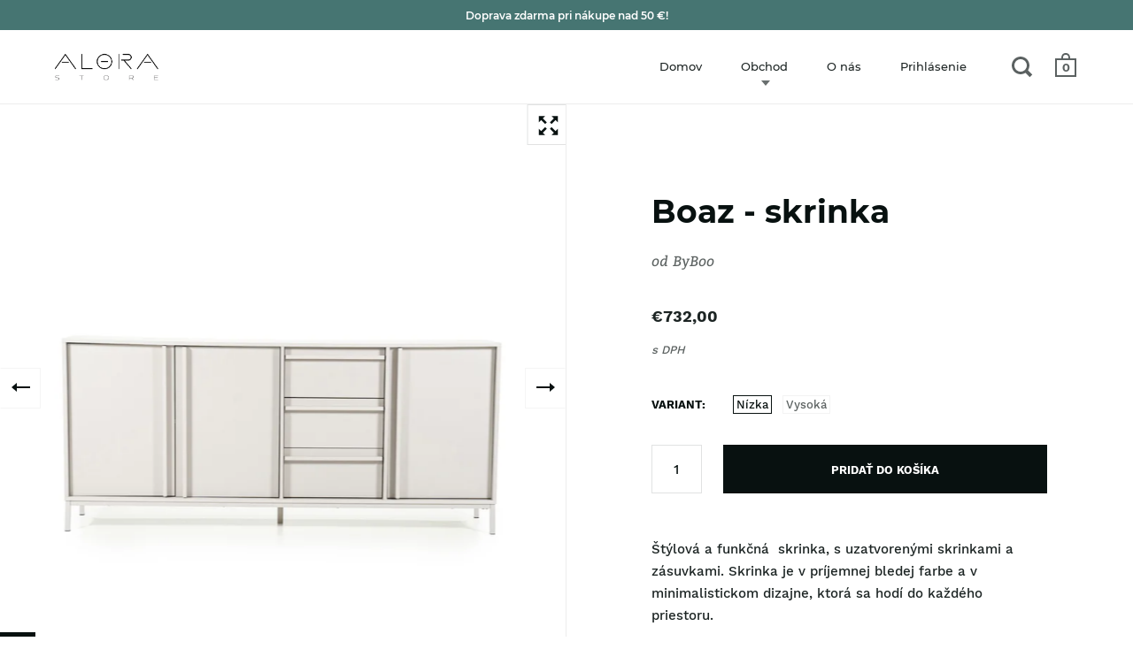

--- FILE ---
content_type: text/html; charset=utf-8
request_url: https://alorastore.sk/products/kopie-boaz-tv-skrinka
body_size: 28399
content:
<!doctype html>
<html class="no-js">
<head>
  
  <!-- Google Tag Manager -->
<script>(function(w,d,s,l,i){w[l]=w[l]||[];w[l].push({'gtm.start':
new Date().getTime(),event:'gtm.js'});var f=d.getElementsByTagName(s)[0],
j=d.createElement(s),dl=l!='dataLayer'?'&l='+l:'';j.async=true;j.src=
'https://www.googletagmanager.com/gtm.js?id='+i+dl;f.parentNode.insertBefore(j,f);
})(window,document,'script','dataLayer','GTM-MSW6B8J');</script>
<!-- End Google Tag Manager -->
  
<script id="TOS_SCRIPT_ID" href="//alorastore.sk/cdn/shop/t/2/assets/ae86e313c2486ba6f40081d3cce8908d848fa7cb6c2cfce1b94e1cd617a968a5.json?v=151963015314734523401606898817"></script>

  <meta charset="utf-8">
  <meta name="viewport" content="width=device-width,initial-scale=1,maximum-scale=1,user-scalable=no">
  <meta http-equiv="X-UA-Compatible" content="IE=edge"> 

  
    <link rel="shortcut icon" href="//alorastore.sk/cdn/shop/files/Alora-Store-FAV-icon_32x32.jpg?v=1614331988" type="image/png" />
  
 
  

  <title>
    
      Boaz - skrinka &ndash; Alora Store
    
  </title>

  
    <meta name="description" content="Štýlová a funkčná  skrinka, s uzatvorenými skrinkami a zásuvkami. Skrinka je v príjemnej bledej farbe a v minimalistickom dizajne, ktorá sa hodí do každého priestoru. Technické parametre: Kovový rámMDF farbené DOSTUPNOSŤ 2 - 4 TÝŽDNE OD DECEMBER 2023 Rozmery nízka (ŠxHxV) 180 x 40 x 80 cm Rozmery vysoká (ŠxHxV) 60 x 40">
  

  



  <meta property="og:type" content="product">
  <meta property="og:title" content="Boaz - skrinka">

  
    <meta property="og:image" content="http://alorastore.sk/cdn/shop/files/230308_1024x.jpg?v=1697969918">
    <meta property="og:image:secure_url" content="https://alorastore.sk/cdn/shop/files/230308_1024x.jpg?v=1697969918">
    <meta property="og:image:width" content="1024">
    <meta property="og:image:height" content="1024">
  
    <meta property="og:image" content="http://alorastore.sk/cdn/shop/files/230308_91_1024x.jpg?v=1697969917">
    <meta property="og:image:secure_url" content="https://alorastore.sk/cdn/shop/files/230308_91_1024x.jpg?v=1697969917">
    <meta property="og:image:width" content="1024">
    <meta property="og:image:height" content="1024">
  
    <meta property="og:image" content="http://alorastore.sk/cdn/shop/files/230308_92_1024x.jpg?v=1697969916">
    <meta property="og:image:secure_url" content="https://alorastore.sk/cdn/shop/files/230308_92_1024x.jpg?v=1697969916">
    <meta property="og:image:width" content="1024">
    <meta property="og:image:height" content="1024">
  

  <meta property="product:price:amount" content="629,00">
  <meta property="product:price:currency" content="EUR">
  <meta property="product:availability" content="in stock">




  <meta property="og:description" content="Štýlová a funkčná  skrinka, s uzatvorenými skrinkami a zásuvkami. Skrinka je v príjemnej bledej farbe a v minimalistickom dizajne, ktorá sa hodí do každého priestoru. Technické parametre: Kovový rámMDF farbené DOSTUPNOSŤ 2 - 4 TÝŽDNE OD DECEMBER 2023 Rozmery nízka (ŠxHxV) 180 x 40 x 80 cm Rozmery vysoká (ŠxHxV) 60 x 40">


<meta property="og:url" content="https://alorastore.sk/products/kopie-boaz-tv-skrinka">
<meta property="og:site_name" content="Alora Store">



<meta name="twitter:card" content="summary">


  <meta name="twitter:title" content="Boaz - skrinka">
  <meta name="twitter:description" content="Štýlová a funkčná  skrinka, s uzatvorenými skrinkami a zásuvkami. Skrinka je v príjemnej bledej farbe a v minimalistickom dizajne, ktorá sa hodí do každého priestoru. 
Technické parametre:
Kovový rámMDF farbené
DOSTUPNOSŤ 2 - 4 TÝŽDNE OD DECEMBER 2023

  




Rozmery nízka (ŠxHxV)

180 x 40 x 80 cm



Rozmery vysoká (ŠxHxV)
60 x 40 x 180 cm


">
  <meta name="twitter:image" content="https://alorastore.sk/cdn/shop/files/230308_600x600_crop_center.jpg?v=1697969918">

  


  <script type="application/ld+json">
  {
    "@context": "http://schema.org",
    
    "@type": "Product",
    "offers": [
      
        {
          "@type": "Offer",
          "name": "Nízka",
          "availability": "https://schema.org/InStock",
          "price": "732,00",
          "priceCurrency": "EUR",
          "priceValidUntil": "2025-12-08",
          
          "url": "/products/kopie-boaz-tv-skrinka/products/kopie-boaz-tv-skrinka?variant=48920410423645"
        },
      
        {
          "@type": "Offer",
          "name": "Vysoká",
          "availability": "https://schema.org/OutOfStock",
          "price": "629,00",
          "priceCurrency": "EUR",
          "priceValidUntil": "2025-12-08",
          
          "url": "/products/kopie-boaz-tv-skrinka/products/kopie-boaz-tv-skrinka?variant=48920410456413"
        }
      
    ],
    
    
    "brand": {
      "name": "ByBoo"
    },
    "name": "Boaz - skrinka",
    "description": "Štýlová a funkčná  skrinka, s uzatvorenými skrinkami a zásuvkami. Skrinka je v príjemnej bledej farbe a v minimalistickom dizajne, ktorá sa hodí do každého priestoru. \nTechnické parametre:\nKovový rámMDF farbené\nDOSTUPNOSŤ 2 - 4 TÝŽDNE OD DECEMBER 2023\n\n  \n\n\n\n\nRozmery nízka (ŠxHxV)\n\n180 x 40 x 80 cm\n\n\n\nRozmery vysoká (ŠxHxV)\n60 x 40 x 180 cm\n\n\n",
    "category": "Komody",
    "url": "/products/kopie-boaz-tv-skrinka/products/kopie-boaz-tv-skrinka",
    "sku": "",
    "image": {
      "@type": "ImageObject",
      "url": "https://alorastore.sk/cdn/shop/files/230308_1024x.jpg?v=1697969918",
      "image": "https://alorastore.sk/cdn/shop/files/230308_1024x.jpg?v=1697969918",
      "name": "Boaz - skrinka",
      "width": "1024",
      "height": "1024"
    }
  
  }
  </script>


  <link rel="canonical" href="https://alorastore.sk/products/kopie-boaz-tv-skrinka">

  <link rel="preload" as="style" href="//alorastore.sk/cdn/shop/t/2/assets/css_main.scss.css?v=154229160905799176281700670229">
  <link rel="preconnect" href="//fonts.shopifycdn.com">

  <link href="//alorastore.sk/cdn/shop/t/2/assets/css_main.scss.css?v=154229160905799176281700670229" rel="stylesheet" type="text/css" media="all" />

  <script>window.performance && window.performance.mark && window.performance.mark('shopify.content_for_header.start');</script><meta name="google-site-verification" content="4Rp3HN4uT_2aDVWpPQmP8eID-RXiVO0QzUcDib_9iF0">
<meta id="shopify-digital-wallet" name="shopify-digital-wallet" content="/27344666737/digital_wallets/dialog">
<link rel="alternate" type="application/json+oembed" href="https://alorastore.sk/products/kopie-boaz-tv-skrinka.oembed">
<script async="async" src="/checkouts/internal/preloads.js?locale=sk-SK"></script>
<script id="shopify-features" type="application/json">{"accessToken":"65c7bdf2330b24c714bcda354c5777ca","betas":["rich-media-storefront-analytics"],"domain":"alorastore.sk","predictiveSearch":true,"shopId":27344666737,"locale":"sk"}</script>
<script>var Shopify = Shopify || {};
Shopify.shop = "janagabrisova.myshopify.com";
Shopify.locale = "sk-SK";
Shopify.currency = {"active":"EUR","rate":"1.0"};
Shopify.country = "SK";
Shopify.theme = {"name":"Split","id":80279634033,"schema_name":"Split","schema_version":"2.3.1","theme_store_id":842,"role":"main"};
Shopify.theme.handle = "null";
Shopify.theme.style = {"id":null,"handle":null};
Shopify.cdnHost = "alorastore.sk/cdn";
Shopify.routes = Shopify.routes || {};
Shopify.routes.root = "/";</script>
<script type="module">!function(o){(o.Shopify=o.Shopify||{}).modules=!0}(window);</script>
<script>!function(o){function n(){var o=[];function n(){o.push(Array.prototype.slice.apply(arguments))}return n.q=o,n}var t=o.Shopify=o.Shopify||{};t.loadFeatures=n(),t.autoloadFeatures=n()}(window);</script>
<script id="shop-js-analytics" type="application/json">{"pageType":"product"}</script>
<script defer="defer" async type="module" src="//alorastore.sk/cdn/shopifycloud/shop-js/modules/v2/client.init-shop-cart-sync_BvpVg0MW.sk-SK.esm.js"></script>
<script defer="defer" async type="module" src="//alorastore.sk/cdn/shopifycloud/shop-js/modules/v2/chunk.common_CeC9_qsu.esm.js"></script>
<script type="module">
  await import("//alorastore.sk/cdn/shopifycloud/shop-js/modules/v2/client.init-shop-cart-sync_BvpVg0MW.sk-SK.esm.js");
await import("//alorastore.sk/cdn/shopifycloud/shop-js/modules/v2/chunk.common_CeC9_qsu.esm.js");

  window.Shopify.SignInWithShop?.initShopCartSync?.({"fedCMEnabled":true,"windoidEnabled":true});

</script>
<script>(function() {
  var isLoaded = false;
  function asyncLoad() {
    if (isLoaded) return;
    isLoaded = true;
    var urls = ["https:\/\/cdn.shopify.com\/s\/files\/1\/0184\/4255\/1360\/files\/legal.v2.min.js?v=1606371240\u0026shop=janagabrisova.myshopify.com"];
    for (var i = 0; i < urls.length; i++) {
      var s = document.createElement('script');
      s.type = 'text/javascript';
      s.async = true;
      s.src = urls[i];
      var x = document.getElementsByTagName('script')[0];
      x.parentNode.insertBefore(s, x);
    }
  };
  if(window.attachEvent) {
    window.attachEvent('onload', asyncLoad);
  } else {
    window.addEventListener('load', asyncLoad, false);
  }
})();</script>
<script id="__st">var __st={"a":27344666737,"offset":3600,"reqid":"cdc978bf-8ae6-42a8-8a87-6f9b60d71486-1764332144","pageurl":"alorastore.sk\/products\/kopie-boaz-tv-skrinka","u":"8b7bf38a2455","p":"product","rtyp":"product","rid":8691945996637};</script>
<script>window.ShopifyPaypalV4VisibilityTracking = true;</script>
<script id="captcha-bootstrap">!function(){'use strict';const t='contact',e='account',n='new_comment',o=[[t,t],['blogs',n],['comments',n],[t,'customer']],c=[[e,'customer_login'],[e,'guest_login'],[e,'recover_customer_password'],[e,'create_customer']],r=t=>t.map((([t,e])=>`form[action*='/${t}']:not([data-nocaptcha='true']) input[name='form_type'][value='${e}']`)).join(','),a=t=>()=>t?[...document.querySelectorAll(t)].map((t=>t.form)):[];function s(){const t=[...o],e=r(t);return a(e)}const i='password',u='form_key',d=['recaptcha-v3-token','g-recaptcha-response','h-captcha-response',i],f=()=>{try{return window.sessionStorage}catch{return}},m='__shopify_v',_=t=>t.elements[u];function p(t,e,n=!1){try{const o=window.sessionStorage,c=JSON.parse(o.getItem(e)),{data:r}=function(t){const{data:e,action:n}=t;return t[m]||n?{data:e,action:n}:{data:t,action:n}}(c);for(const[e,n]of Object.entries(r))t.elements[e]&&(t.elements[e].value=n);n&&o.removeItem(e)}catch(o){console.error('form repopulation failed',{error:o})}}const l='form_type',E='cptcha';function T(t){t.dataset[E]=!0}const w=window,h=w.document,L='Shopify',v='ce_forms',y='captcha';let A=!1;((t,e)=>{const n=(g='f06e6c50-85a8-45c8-87d0-21a2b65856fe',I='https://cdn.shopify.com/shopifycloud/storefront-forms-hcaptcha/ce_storefront_forms_captcha_hcaptcha.v1.5.2.iife.js',D={infoText:'Chránené testom hCaptcha',privacyText:'Súkromie',termsText:'Podmienky'},(t,e,n)=>{const o=w[L][v],c=o.bindForm;if(c)return c(t,g,e,D).then(n);var r;o.q.push([[t,g,e,D],n]),r=I,A||(h.body.append(Object.assign(h.createElement('script'),{id:'captcha-provider',async:!0,src:r})),A=!0)});var g,I,D;w[L]=w[L]||{},w[L][v]=w[L][v]||{},w[L][v].q=[],w[L][y]=w[L][y]||{},w[L][y].protect=function(t,e){n(t,void 0,e),T(t)},Object.freeze(w[L][y]),function(t,e,n,w,h,L){const[v,y,A,g]=function(t,e,n){const i=e?o:[],u=t?c:[],d=[...i,...u],f=r(d),m=r(i),_=r(d.filter((([t,e])=>n.includes(e))));return[a(f),a(m),a(_),s()]}(w,h,L),I=t=>{const e=t.target;return e instanceof HTMLFormElement?e:e&&e.form},D=t=>v().includes(t);t.addEventListener('submit',(t=>{const e=I(t);if(!e)return;const n=D(e)&&!e.dataset.hcaptchaBound&&!e.dataset.recaptchaBound,o=_(e),c=g().includes(e)&&(!o||!o.value);(n||c)&&t.preventDefault(),c&&!n&&(function(t){try{if(!f())return;!function(t){const e=f();if(!e)return;const n=_(t);if(!n)return;const o=n.value;o&&e.removeItem(o)}(t);const e=Array.from(Array(32),(()=>Math.random().toString(36)[2])).join('');!function(t,e){_(t)||t.append(Object.assign(document.createElement('input'),{type:'hidden',name:u})),t.elements[u].value=e}(t,e),function(t,e){const n=f();if(!n)return;const o=[...t.querySelectorAll(`input[type='${i}']`)].map((({name:t})=>t)),c=[...d,...o],r={};for(const[a,s]of new FormData(t).entries())c.includes(a)||(r[a]=s);n.setItem(e,JSON.stringify({[m]:1,action:t.action,data:r}))}(t,e)}catch(e){console.error('failed to persist form',e)}}(e),e.submit())}));const S=(t,e)=>{t&&!t.dataset[E]&&(n(t,e.some((e=>e===t))),T(t))};for(const o of['focusin','change'])t.addEventListener(o,(t=>{const e=I(t);D(e)&&S(e,y())}));const B=e.get('form_key'),M=e.get(l),P=B&&M;t.addEventListener('DOMContentLoaded',(()=>{const t=y();if(P)for(const e of t)e.elements[l].value===M&&p(e,B);[...new Set([...A(),...v().filter((t=>'true'===t.dataset.shopifyCaptcha))])].forEach((e=>S(e,t)))}))}(h,new URLSearchParams(w.location.search),n,t,e,['guest_login'])})(!0,!0)}();</script>
<script integrity="sha256-52AcMU7V7pcBOXWImdc/TAGTFKeNjmkeM1Pvks/DTgc=" data-source-attribution="shopify.loadfeatures" defer="defer" src="//alorastore.sk/cdn/shopifycloud/storefront/assets/storefront/load_feature-81c60534.js" crossorigin="anonymous"></script>
<script data-source-attribution="shopify.dynamic_checkout.dynamic.init">var Shopify=Shopify||{};Shopify.PaymentButton=Shopify.PaymentButton||{isStorefrontPortableWallets:!0,init:function(){window.Shopify.PaymentButton.init=function(){};var t=document.createElement("script");t.src="https://alorastore.sk/cdn/shopifycloud/portable-wallets/latest/portable-wallets.sk.js",t.type="module",document.head.appendChild(t)}};
</script>
<script data-source-attribution="shopify.dynamic_checkout.buyer_consent">
  function portableWalletsHideBuyerConsent(e){var t=document.getElementById("shopify-buyer-consent"),n=document.getElementById("shopify-subscription-policy-button");t&&n&&(t.classList.add("hidden"),t.setAttribute("aria-hidden","true"),n.removeEventListener("click",e))}function portableWalletsShowBuyerConsent(e){var t=document.getElementById("shopify-buyer-consent"),n=document.getElementById("shopify-subscription-policy-button");t&&n&&(t.classList.remove("hidden"),t.removeAttribute("aria-hidden"),n.addEventListener("click",e))}window.Shopify?.PaymentButton&&(window.Shopify.PaymentButton.hideBuyerConsent=portableWalletsHideBuyerConsent,window.Shopify.PaymentButton.showBuyerConsent=portableWalletsShowBuyerConsent);
</script>
<script data-source-attribution="shopify.dynamic_checkout.cart.bootstrap">document.addEventListener("DOMContentLoaded",(function(){function t(){return document.querySelector("shopify-accelerated-checkout-cart, shopify-accelerated-checkout")}if(t())Shopify.PaymentButton.init();else{new MutationObserver((function(e,n){t()&&(Shopify.PaymentButton.init(),n.disconnect())})).observe(document.body,{childList:!0,subtree:!0})}}));
</script>
<script id='scb4127' type='text/javascript' async='' src='https://alorastore.sk/cdn/shopifycloud/privacy-banner/storefront-banner.js'></script><link id="shopify-accelerated-checkout-styles" rel="stylesheet" media="screen" href="https://alorastore.sk/cdn/shopifycloud/portable-wallets/latest/accelerated-checkout-backwards-compat.css" crossorigin="anonymous">
<style id="shopify-accelerated-checkout-cart">
        #shopify-buyer-consent {
  margin-top: 1em;
  display: inline-block;
  width: 100%;
}

#shopify-buyer-consent.hidden {
  display: none;
}

#shopify-subscription-policy-button {
  background: none;
  border: none;
  padding: 0;
  text-decoration: underline;
  font-size: inherit;
  cursor: pointer;
}

#shopify-subscription-policy-button::before {
  box-shadow: none;
}

      </style>

<script>window.performance && window.performance.mark && window.performance.mark('shopify.content_for_header.end');</script>
  
  <script src="//code.jquery.com/jquery-3.4.1.min.js" type="text/javascript"></script>

  

  <noscript>
    <link href="//alorastore.sk/cdn/shop/t/2/assets/css_noscript.scss.css?v=184054722418888357461588276842" rel="stylesheet" type="text/css" media="all" />
  </noscript>
  
<link href="https://monorail-edge.shopifysvc.com" rel="dns-prefetch">
<script>(function(){if ("sendBeacon" in navigator && "performance" in window) {try {var session_token_from_headers = performance.getEntriesByType('navigation')[0].serverTiming.find(x => x.name == '_s').description;} catch {var session_token_from_headers = undefined;}var session_cookie_matches = document.cookie.match(/_shopify_s=([^;]*)/);var session_token_from_cookie = session_cookie_matches && session_cookie_matches.length === 2 ? session_cookie_matches[1] : "";var session_token = session_token_from_headers || session_token_from_cookie || "";function handle_abandonment_event(e) {var entries = performance.getEntries().filter(function(entry) {return /monorail-edge.shopifysvc.com/.test(entry.name);});if (!window.abandonment_tracked && entries.length === 0) {window.abandonment_tracked = true;var currentMs = Date.now();var navigation_start = performance.timing.navigationStart;var payload = {shop_id: 27344666737,url: window.location.href,navigation_start,duration: currentMs - navigation_start,session_token,page_type: "product"};window.navigator.sendBeacon("https://monorail-edge.shopifysvc.com/v1/produce", JSON.stringify({schema_id: "online_store_buyer_site_abandonment/1.1",payload: payload,metadata: {event_created_at_ms: currentMs,event_sent_at_ms: currentMs}}));}}window.addEventListener('pagehide', handle_abandonment_event);}}());</script>
<script id="web-pixels-manager-setup">(function e(e,d,r,n,o){if(void 0===o&&(o={}),!Boolean(null===(a=null===(i=window.Shopify)||void 0===i?void 0:i.analytics)||void 0===a?void 0:a.replayQueue)){var i,a;window.Shopify=window.Shopify||{};var t=window.Shopify;t.analytics=t.analytics||{};var s=t.analytics;s.replayQueue=[],s.publish=function(e,d,r){return s.replayQueue.push([e,d,r]),!0};try{self.performance.mark("wpm:start")}catch(e){}var l=function(){var e={modern:/Edge?\/(1{2}[4-9]|1[2-9]\d|[2-9]\d{2}|\d{4,})\.\d+(\.\d+|)|Firefox\/(1{2}[4-9]|1[2-9]\d|[2-9]\d{2}|\d{4,})\.\d+(\.\d+|)|Chrom(ium|e)\/(9{2}|\d{3,})\.\d+(\.\d+|)|(Maci|X1{2}).+ Version\/(15\.\d+|(1[6-9]|[2-9]\d|\d{3,})\.\d+)([,.]\d+|)( \(\w+\)|)( Mobile\/\w+|) Safari\/|Chrome.+OPR\/(9{2}|\d{3,})\.\d+\.\d+|(CPU[ +]OS|iPhone[ +]OS|CPU[ +]iPhone|CPU IPhone OS|CPU iPad OS)[ +]+(15[._]\d+|(1[6-9]|[2-9]\d|\d{3,})[._]\d+)([._]\d+|)|Android:?[ /-](13[3-9]|1[4-9]\d|[2-9]\d{2}|\d{4,})(\.\d+|)(\.\d+|)|Android.+Firefox\/(13[5-9]|1[4-9]\d|[2-9]\d{2}|\d{4,})\.\d+(\.\d+|)|Android.+Chrom(ium|e)\/(13[3-9]|1[4-9]\d|[2-9]\d{2}|\d{4,})\.\d+(\.\d+|)|SamsungBrowser\/([2-9]\d|\d{3,})\.\d+/,legacy:/Edge?\/(1[6-9]|[2-9]\d|\d{3,})\.\d+(\.\d+|)|Firefox\/(5[4-9]|[6-9]\d|\d{3,})\.\d+(\.\d+|)|Chrom(ium|e)\/(5[1-9]|[6-9]\d|\d{3,})\.\d+(\.\d+|)([\d.]+$|.*Safari\/(?![\d.]+ Edge\/[\d.]+$))|(Maci|X1{2}).+ Version\/(10\.\d+|(1[1-9]|[2-9]\d|\d{3,})\.\d+)([,.]\d+|)( \(\w+\)|)( Mobile\/\w+|) Safari\/|Chrome.+OPR\/(3[89]|[4-9]\d|\d{3,})\.\d+\.\d+|(CPU[ +]OS|iPhone[ +]OS|CPU[ +]iPhone|CPU IPhone OS|CPU iPad OS)[ +]+(10[._]\d+|(1[1-9]|[2-9]\d|\d{3,})[._]\d+)([._]\d+|)|Android:?[ /-](13[3-9]|1[4-9]\d|[2-9]\d{2}|\d{4,})(\.\d+|)(\.\d+|)|Mobile Safari.+OPR\/([89]\d|\d{3,})\.\d+\.\d+|Android.+Firefox\/(13[5-9]|1[4-9]\d|[2-9]\d{2}|\d{4,})\.\d+(\.\d+|)|Android.+Chrom(ium|e)\/(13[3-9]|1[4-9]\d|[2-9]\d{2}|\d{4,})\.\d+(\.\d+|)|Android.+(UC? ?Browser|UCWEB|U3)[ /]?(15\.([5-9]|\d{2,})|(1[6-9]|[2-9]\d|\d{3,})\.\d+)\.\d+|SamsungBrowser\/(5\.\d+|([6-9]|\d{2,})\.\d+)|Android.+MQ{2}Browser\/(14(\.(9|\d{2,})|)|(1[5-9]|[2-9]\d|\d{3,})(\.\d+|))(\.\d+|)|K[Aa][Ii]OS\/(3\.\d+|([4-9]|\d{2,})\.\d+)(\.\d+|)/},d=e.modern,r=e.legacy,n=navigator.userAgent;return n.match(d)?"modern":n.match(r)?"legacy":"unknown"}(),u="modern"===l?"modern":"legacy",c=(null!=n?n:{modern:"",legacy:""})[u],f=function(e){return[e.baseUrl,"/wpm","/b",e.hashVersion,"modern"===e.buildTarget?"m":"l",".js"].join("")}({baseUrl:d,hashVersion:r,buildTarget:u}),m=function(e){var d=e.version,r=e.bundleTarget,n=e.surface,o=e.pageUrl,i=e.monorailEndpoint;return{emit:function(e){var a=e.status,t=e.errorMsg,s=(new Date).getTime(),l=JSON.stringify({metadata:{event_sent_at_ms:s},events:[{schema_id:"web_pixels_manager_load/3.1",payload:{version:d,bundle_target:r,page_url:o,status:a,surface:n,error_msg:t},metadata:{event_created_at_ms:s}}]});if(!i)return console&&console.warn&&console.warn("[Web Pixels Manager] No Monorail endpoint provided, skipping logging."),!1;try{return self.navigator.sendBeacon.bind(self.navigator)(i,l)}catch(e){}var u=new XMLHttpRequest;try{return u.open("POST",i,!0),u.setRequestHeader("Content-Type","text/plain"),u.send(l),!0}catch(e){return console&&console.warn&&console.warn("[Web Pixels Manager] Got an unhandled error while logging to Monorail."),!1}}}}({version:r,bundleTarget:l,surface:e.surface,pageUrl:self.location.href,monorailEndpoint:e.monorailEndpoint});try{o.browserTarget=l,function(e){var d=e.src,r=e.async,n=void 0===r||r,o=e.onload,i=e.onerror,a=e.sri,t=e.scriptDataAttributes,s=void 0===t?{}:t,l=document.createElement("script"),u=document.querySelector("head"),c=document.querySelector("body");if(l.async=n,l.src=d,a&&(l.integrity=a,l.crossOrigin="anonymous"),s)for(var f in s)if(Object.prototype.hasOwnProperty.call(s,f))try{l.dataset[f]=s[f]}catch(e){}if(o&&l.addEventListener("load",o),i&&l.addEventListener("error",i),u)u.appendChild(l);else{if(!c)throw new Error("Did not find a head or body element to append the script");c.appendChild(l)}}({src:f,async:!0,onload:function(){if(!function(){var e,d;return Boolean(null===(d=null===(e=window.Shopify)||void 0===e?void 0:e.analytics)||void 0===d?void 0:d.initialized)}()){var d=window.webPixelsManager.init(e)||void 0;if(d){var r=window.Shopify.analytics;r.replayQueue.forEach((function(e){var r=e[0],n=e[1],o=e[2];d.publishCustomEvent(r,n,o)})),r.replayQueue=[],r.publish=d.publishCustomEvent,r.visitor=d.visitor,r.initialized=!0}}},onerror:function(){return m.emit({status:"failed",errorMsg:"".concat(f," has failed to load")})},sri:function(e){var d=/^sha384-[A-Za-z0-9+/=]+$/;return"string"==typeof e&&d.test(e)}(c)?c:"",scriptDataAttributes:o}),m.emit({status:"loading"})}catch(e){m.emit({status:"failed",errorMsg:(null==e?void 0:e.message)||"Unknown error"})}}})({shopId: 27344666737,storefrontBaseUrl: "https://alorastore.sk",extensionsBaseUrl: "https://extensions.shopifycdn.com/cdn/shopifycloud/web-pixels-manager",monorailEndpoint: "https://monorail-edge.shopifysvc.com/unstable/produce_batch",surface: "storefront-renderer",enabledBetaFlags: ["2dca8a86"],webPixelsConfigList: [{"id":"2093875549","configuration":"{\"config\":\"{\\\"google_tag_ids\\\":[\\\"GT-MKRTK3H9\\\"],\\\"target_country\\\":\\\"SK\\\",\\\"gtag_events\\\":[{\\\"type\\\":\\\"view_item\\\",\\\"action_label\\\":\\\"MC-3438X2ZRN9\\\"},{\\\"type\\\":\\\"purchase\\\",\\\"action_label\\\":\\\"MC-3438X2ZRN9\\\"},{\\\"type\\\":\\\"page_view\\\",\\\"action_label\\\":\\\"MC-3438X2ZRN9\\\"}],\\\"enable_monitoring_mode\\\":false}\"}","eventPayloadVersion":"v1","runtimeContext":"OPEN","scriptVersion":"b2a88bafab3e21179ed38636efcd8a93","type":"APP","apiClientId":1780363,"privacyPurposes":[],"dataSharingAdjustments":{"protectedCustomerApprovalScopes":["read_customer_address","read_customer_email","read_customer_name","read_customer_personal_data","read_customer_phone"]}},{"id":"467894621","configuration":"{\"pixel_id\":\"821367635393850\",\"pixel_type\":\"facebook_pixel\",\"metaapp_system_user_token\":\"-\"}","eventPayloadVersion":"v1","runtimeContext":"OPEN","scriptVersion":"ca16bc87fe92b6042fbaa3acc2fbdaa6","type":"APP","apiClientId":2329312,"privacyPurposes":["ANALYTICS","MARKETING","SALE_OF_DATA"],"dataSharingAdjustments":{"protectedCustomerApprovalScopes":["read_customer_address","read_customer_email","read_customer_name","read_customer_personal_data","read_customer_phone"]}},{"id":"shopify-app-pixel","configuration":"{}","eventPayloadVersion":"v1","runtimeContext":"STRICT","scriptVersion":"0450","apiClientId":"shopify-pixel","type":"APP","privacyPurposes":["ANALYTICS","MARKETING"]},{"id":"shopify-custom-pixel","eventPayloadVersion":"v1","runtimeContext":"LAX","scriptVersion":"0450","apiClientId":"shopify-pixel","type":"CUSTOM","privacyPurposes":["ANALYTICS","MARKETING"]}],isMerchantRequest: false,initData: {"shop":{"name":"Alora Store","paymentSettings":{"currencyCode":"EUR"},"myshopifyDomain":"janagabrisova.myshopify.com","countryCode":"SK","storefrontUrl":"https:\/\/alorastore.sk"},"customer":null,"cart":null,"checkout":null,"productVariants":[{"price":{"amount":732.0,"currencyCode":"EUR"},"product":{"title":"Boaz - skrinka","vendor":"ByBoo","id":"8691945996637","untranslatedTitle":"Boaz - skrinka","url":"\/products\/kopie-boaz-tv-skrinka","type":"Komody"},"id":"48920410423645","image":{"src":"\/\/alorastore.sk\/cdn\/shop\/files\/230308.jpg?v=1697969918"},"sku":"","title":"Nízka","untranslatedTitle":"Nízka"},{"price":{"amount":629.0,"currencyCode":"EUR"},"product":{"title":"Boaz - skrinka","vendor":"ByBoo","id":"8691945996637","untranslatedTitle":"Boaz - skrinka","url":"\/products\/kopie-boaz-tv-skrinka","type":"Komody"},"id":"48920410456413","image":{"src":"\/\/alorastore.sk\/cdn\/shop\/files\/230310.jpg?v=1697969918"},"sku":"","title":"Vysoká","untranslatedTitle":"Vysoká"}],"purchasingCompany":null},},"https://alorastore.sk/cdn","ae1676cfwd2530674p4253c800m34e853cb",{"modern":"","legacy":""},{"shopId":"27344666737","storefrontBaseUrl":"https:\/\/alorastore.sk","extensionBaseUrl":"https:\/\/extensions.shopifycdn.com\/cdn\/shopifycloud\/web-pixels-manager","surface":"storefront-renderer","enabledBetaFlags":"[\"2dca8a86\"]","isMerchantRequest":"false","hashVersion":"ae1676cfwd2530674p4253c800m34e853cb","publish":"custom","events":"[[\"page_viewed\",{}],[\"product_viewed\",{\"productVariant\":{\"price\":{\"amount\":732.0,\"currencyCode\":\"EUR\"},\"product\":{\"title\":\"Boaz - skrinka\",\"vendor\":\"ByBoo\",\"id\":\"8691945996637\",\"untranslatedTitle\":\"Boaz - skrinka\",\"url\":\"\/products\/kopie-boaz-tv-skrinka\",\"type\":\"Komody\"},\"id\":\"48920410423645\",\"image\":{\"src\":\"\/\/alorastore.sk\/cdn\/shop\/files\/230308.jpg?v=1697969918\"},\"sku\":\"\",\"title\":\"Nízka\",\"untranslatedTitle\":\"Nízka\"}}]]"});</script><script>
  window.ShopifyAnalytics = window.ShopifyAnalytics || {};
  window.ShopifyAnalytics.meta = window.ShopifyAnalytics.meta || {};
  window.ShopifyAnalytics.meta.currency = 'EUR';
  var meta = {"product":{"id":8691945996637,"gid":"gid:\/\/shopify\/Product\/8691945996637","vendor":"ByBoo","type":"Komody","variants":[{"id":48920410423645,"price":73200,"name":"Boaz - skrinka - Nízka","public_title":"Nízka","sku":""},{"id":48920410456413,"price":62900,"name":"Boaz - skrinka - Vysoká","public_title":"Vysoká","sku":""}],"remote":false},"page":{"pageType":"product","resourceType":"product","resourceId":8691945996637}};
  for (var attr in meta) {
    window.ShopifyAnalytics.meta[attr] = meta[attr];
  }
</script>
<script class="analytics">
  (function () {
    var customDocumentWrite = function(content) {
      var jquery = null;

      if (window.jQuery) {
        jquery = window.jQuery;
      } else if (window.Checkout && window.Checkout.$) {
        jquery = window.Checkout.$;
      }

      if (jquery) {
        jquery('body').append(content);
      }
    };

    var hasLoggedConversion = function(token) {
      if (token) {
        return document.cookie.indexOf('loggedConversion=' + token) !== -1;
      }
      return false;
    }

    var setCookieIfConversion = function(token) {
      if (token) {
        var twoMonthsFromNow = new Date(Date.now());
        twoMonthsFromNow.setMonth(twoMonthsFromNow.getMonth() + 2);

        document.cookie = 'loggedConversion=' + token + '; expires=' + twoMonthsFromNow;
      }
    }

    var trekkie = window.ShopifyAnalytics.lib = window.trekkie = window.trekkie || [];
    if (trekkie.integrations) {
      return;
    }
    trekkie.methods = [
      'identify',
      'page',
      'ready',
      'track',
      'trackForm',
      'trackLink'
    ];
    trekkie.factory = function(method) {
      return function() {
        var args = Array.prototype.slice.call(arguments);
        args.unshift(method);
        trekkie.push(args);
        return trekkie;
      };
    };
    for (var i = 0; i < trekkie.methods.length; i++) {
      var key = trekkie.methods[i];
      trekkie[key] = trekkie.factory(key);
    }
    trekkie.load = function(config) {
      trekkie.config = config || {};
      trekkie.config.initialDocumentCookie = document.cookie;
      var first = document.getElementsByTagName('script')[0];
      var script = document.createElement('script');
      script.type = 'text/javascript';
      script.onerror = function(e) {
        var scriptFallback = document.createElement('script');
        scriptFallback.type = 'text/javascript';
        scriptFallback.onerror = function(error) {
                var Monorail = {
      produce: function produce(monorailDomain, schemaId, payload) {
        var currentMs = new Date().getTime();
        var event = {
          schema_id: schemaId,
          payload: payload,
          metadata: {
            event_created_at_ms: currentMs,
            event_sent_at_ms: currentMs
          }
        };
        return Monorail.sendRequest("https://" + monorailDomain + "/v1/produce", JSON.stringify(event));
      },
      sendRequest: function sendRequest(endpointUrl, payload) {
        // Try the sendBeacon API
        if (window && window.navigator && typeof window.navigator.sendBeacon === 'function' && typeof window.Blob === 'function' && !Monorail.isIos12()) {
          var blobData = new window.Blob([payload], {
            type: 'text/plain'
          });

          if (window.navigator.sendBeacon(endpointUrl, blobData)) {
            return true;
          } // sendBeacon was not successful

        } // XHR beacon

        var xhr = new XMLHttpRequest();

        try {
          xhr.open('POST', endpointUrl);
          xhr.setRequestHeader('Content-Type', 'text/plain');
          xhr.send(payload);
        } catch (e) {
          console.log(e);
        }

        return false;
      },
      isIos12: function isIos12() {
        return window.navigator.userAgent.lastIndexOf('iPhone; CPU iPhone OS 12_') !== -1 || window.navigator.userAgent.lastIndexOf('iPad; CPU OS 12_') !== -1;
      }
    };
    Monorail.produce('monorail-edge.shopifysvc.com',
      'trekkie_storefront_load_errors/1.1',
      {shop_id: 27344666737,
      theme_id: 80279634033,
      app_name: "storefront",
      context_url: window.location.href,
      source_url: "//alorastore.sk/cdn/s/trekkie.storefront.3c703df509f0f96f3237c9daa54e2777acf1a1dd.min.js"});

        };
        scriptFallback.async = true;
        scriptFallback.src = '//alorastore.sk/cdn/s/trekkie.storefront.3c703df509f0f96f3237c9daa54e2777acf1a1dd.min.js';
        first.parentNode.insertBefore(scriptFallback, first);
      };
      script.async = true;
      script.src = '//alorastore.sk/cdn/s/trekkie.storefront.3c703df509f0f96f3237c9daa54e2777acf1a1dd.min.js';
      first.parentNode.insertBefore(script, first);
    };
    trekkie.load(
      {"Trekkie":{"appName":"storefront","development":false,"defaultAttributes":{"shopId":27344666737,"isMerchantRequest":null,"themeId":80279634033,"themeCityHash":"4254175979677015968","contentLanguage":"sk-SK","currency":"EUR","eventMetadataId":"b49fddd5-a787-4072-88c1-b756db758cd9"},"isServerSideCookieWritingEnabled":true,"monorailRegion":"shop_domain","enabledBetaFlags":["f0df213a"]},"Session Attribution":{},"S2S":{"facebookCapiEnabled":true,"source":"trekkie-storefront-renderer","apiClientId":580111}}
    );

    var loaded = false;
    trekkie.ready(function() {
      if (loaded) return;
      loaded = true;

      window.ShopifyAnalytics.lib = window.trekkie;

      var originalDocumentWrite = document.write;
      document.write = customDocumentWrite;
      try { window.ShopifyAnalytics.merchantGoogleAnalytics.call(this); } catch(error) {};
      document.write = originalDocumentWrite;

      window.ShopifyAnalytics.lib.page(null,{"pageType":"product","resourceType":"product","resourceId":8691945996637,"shopifyEmitted":true});

      var match = window.location.pathname.match(/checkouts\/(.+)\/(thank_you|post_purchase)/)
      var token = match? match[1]: undefined;
      if (!hasLoggedConversion(token)) {
        setCookieIfConversion(token);
        window.ShopifyAnalytics.lib.track("Viewed Product",{"currency":"EUR","variantId":48920410423645,"productId":8691945996637,"productGid":"gid:\/\/shopify\/Product\/8691945996637","name":"Boaz - skrinka - Nízka","price":"732.00","sku":"","brand":"ByBoo","variant":"Nízka","category":"Komody","nonInteraction":true,"remote":false},undefined,undefined,{"shopifyEmitted":true});
      window.ShopifyAnalytics.lib.track("monorail:\/\/trekkie_storefront_viewed_product\/1.1",{"currency":"EUR","variantId":48920410423645,"productId":8691945996637,"productGid":"gid:\/\/shopify\/Product\/8691945996637","name":"Boaz - skrinka - Nízka","price":"732.00","sku":"","brand":"ByBoo","variant":"Nízka","category":"Komody","nonInteraction":true,"remote":false,"referer":"https:\/\/alorastore.sk\/products\/kopie-boaz-tv-skrinka"});
      }
    });


        var eventsListenerScript = document.createElement('script');
        eventsListenerScript.async = true;
        eventsListenerScript.src = "//alorastore.sk/cdn/shopifycloud/storefront/assets/shop_events_listener-3da45d37.js";
        document.getElementsByTagName('head')[0].appendChild(eventsListenerScript);

})();</script>
  <script>
  if (!window.ga || (window.ga && typeof window.ga !== 'function')) {
    window.ga = function ga() {
      (window.ga.q = window.ga.q || []).push(arguments);
      if (window.Shopify && window.Shopify.analytics && typeof window.Shopify.analytics.publish === 'function') {
        window.Shopify.analytics.publish("ga_stub_called", {}, {sendTo: "google_osp_migration"});
      }
      console.error("Shopify's Google Analytics stub called with:", Array.from(arguments), "\nSee https://help.shopify.com/manual/promoting-marketing/pixels/pixel-migration#google for more information.");
    };
    if (window.Shopify && window.Shopify.analytics && typeof window.Shopify.analytics.publish === 'function') {
      window.Shopify.analytics.publish("ga_stub_initialized", {}, {sendTo: "google_osp_migration"});
    }
  }
</script>
<script
  defer
  src="https://alorastore.sk/cdn/shopifycloud/perf-kit/shopify-perf-kit-2.1.2.min.js"
  data-application="storefront-renderer"
  data-shop-id="27344666737"
  data-render-region="gcp-us-east1"
  data-page-type="product"
  data-theme-instance-id="80279634033"
  data-theme-name="Split"
  data-theme-version="2.3.1"
  data-monorail-region="shop_domain"
  data-resource-timing-sampling-rate="10"
  data-shs="true"
  data-shs-beacon="true"
  data-shs-export-with-fetch="true"
  data-shs-logs-sample-rate="1"
></script>
</head>

<body id="boaz-skrinka" class="template-product template-product">
 
  <!-- Google Tag Manager (noscript) -->
<noscript><iframe src="https://www.googletagmanager.com/ns.html?id=GTM-MSW6B8J"
height="0" width="0" style="display:none;visibility:hidden"></iframe></noscript>
<!-- End Google Tag Manager (noscript) -->

  <div id="shopify-section-header" class="shopify-section mount-header"><header id="site-header" class="site-header desktop-view--classic header-scroll">

  <!-- logo -->
  
  
    <span class="logo" itemscope itemtype="//schema.org/Organization">
  

    

      <a class="logo-img" href="/" itemprop="url">
        <img src="//alorastore.sk/cdn/shop/files/Alora-Store-logo.png?v=1614342967" alt="Alora Store" style="max-width: 120px;" />
      </a>

    

  
    </span>
  

  <!-- menu -->

  <div id="site-nav--desktop" class="site-nav style--classic">

    <div class="site-nav-container portable--hide">
      <nav class="primary-menu">



<ul class="main-menu link-list size-3">

  

	

		<li >

			<a  href="/">

				<span>Domov</span>

				

			</a>

			

		</li>

	

		<li  class="has-submenu" aria-haspopup="true" data-size="10" >

			<a  href="/collections">

				<span>Obchod</span>

				
					<span class="icon-go go-next go-down hide show-in-sidebar" style="left: auto;">

	<svg version="1.1" class="svg longarrow" xmlns="http://www.w3.org/2000/svg" xmlns:xlink="http://www.w3.org/1999/xlink" x="0px" y="0px" viewBox="0 0 41 10" style="enable-background:new 0 0 41 10; width: 41px; height: 10px;" xml:space="preserve"><polygon points="0,4 35,4 35,0 41,5 35,10 35,6 0,6 "/></svg>
</span>
					<span class="icon-go go-next go-down hide show-in-classic">

	<svg version="1.1" class="svg longarrow" xmlns="http://www.w3.org/2000/svg" xmlns:xlink="http://www.w3.org/1999/xlink" x="0px" y="0px" viewBox="0 0 41 10" style="enable-background:new 0 0 41 10; width: 41px; height: 10px;" xml:space="preserve"><polygon points="0,4 35,4 35,0 41,5 35,10 35,6 0,6 "/></svg>
</span>
				

			</a>

			

				<ul class="submenu" aria-expanded="false">

					

						<li  class="has-babymenu" aria-haspopup="true" >

							<a  href="/collections/stolicky">
							
								<span>Stoličky</span>

								
									<span class="icon-go go-next go-down">

	<svg version="1.1" class="svg longarrow" xmlns="http://www.w3.org/2000/svg" xmlns:xlink="http://www.w3.org/1999/xlink" x="0px" y="0px" viewBox="0 0 41 10" style="enable-background:new 0 0 41 10; width: 41px; height: 10px;" xml:space="preserve"><polygon points="0,4 35,4 35,0 41,5 35,10 35,6 0,6 "/></svg>
</span>
								

							</a>

							

								<div class="babymenu">
									<ul aria-expanded="false">
										
											<li><a  href="/collections/bez-opierok"><span>Bez opierok</span></a></li>
										
											<li><a  href="/collections/kancelarske"><span>Kancelárske</span></a></li>
										
											<li><a  href="/collections/lavice"><span>Lavice</span></a></li>
										
											<li><a  href="/collections/pultove-a-barove"><span>Pultové a barové</span></a></li>
										
											<li><a  href="/collections/s-operkami"><span>S opierkami</span></a></li>
										
											<li><a  href="/collections/zahradne-stolicky"><span>Záhradné</span></a></li>
										
									</ul>
								</div>

							

						</li>

					

						<li  class="has-babymenu" aria-haspopup="true" >

							<a  href="/collections/vsetky-stoly">
							
								<span>Stoly</span>

								
									<span class="icon-go go-next go-down">

	<svg version="1.1" class="svg longarrow" xmlns="http://www.w3.org/2000/svg" xmlns:xlink="http://www.w3.org/1999/xlink" x="0px" y="0px" viewBox="0 0 41 10" style="enable-background:new 0 0 41 10; width: 41px; height: 10px;" xml:space="preserve"><polygon points="0,4 35,4 35,0 41,5 35,10 35,6 0,6 "/></svg>
</span>
								

							</a>

							

								<div class="babymenu">
									<ul aria-expanded="false">
										
											<li><a  href="/collections/barove-stoly"><span>Barové</span></a></li>
										
											<li><a  href="/collections/dekorativne-stoly"><span>Dekoratívne</span></a></li>
										
											<li><a  href="/collections/jedalenske-stoly"><span>Jedálenské</span></a></li>
										
											<li><a  href="/collections/konferencne-stoly"><span>Konferenčné</span></a></li>
										
											<li><a  href="/collections/pisacie-stoly"><span>Písacie</span></a></li>
										
											<li><a  href="/collections/zahradne-stoly"><span>Záhradné</span></a></li>
										
									</ul>
								</div>

							

						</li>

					

						<li  class="has-babymenu" aria-haspopup="true" >

							<a  href="/collections/kresla">
							
								<span>Kreslá</span>

								
									<span class="icon-go go-next go-down">

	<svg version="1.1" class="svg longarrow" xmlns="http://www.w3.org/2000/svg" xmlns:xlink="http://www.w3.org/1999/xlink" x="0px" y="0px" viewBox="0 0 41 10" style="enable-background:new 0 0 41 10; width: 41px; height: 10px;" xml:space="preserve"><polygon points="0,4 35,4 35,0 41,5 35,10 35,6 0,6 "/></svg>
</span>
								

							</a>

							

								<div class="babymenu">
									<ul aria-expanded="false">
										
											<li><a  href="/collections/kresla-1"><span>Kreslá</span></a></li>
										
											<li><a  href="/collections/podnozky"><span>Podnožky</span></a></li>
										
									</ul>
								</div>

							

						</li>

					

						<li >

							<a  href="/collections/sedacky">
							
								<span>Sedačky</span>

								

							</a>

							

						</li>

					

						<li  class="has-babymenu" aria-haspopup="true" >

							<a  href="/collections/skrinky">
							
								<span>Skrinky</span>

								
									<span class="icon-go go-next go-down">

	<svg version="1.1" class="svg longarrow" xmlns="http://www.w3.org/2000/svg" xmlns:xlink="http://www.w3.org/1999/xlink" x="0px" y="0px" viewBox="0 0 41 10" style="enable-background:new 0 0 41 10; width: 41px; height: 10px;" xml:space="preserve"><polygon points="0,4 35,4 35,0 41,5 35,10 35,6 0,6 "/></svg>
</span>
								

							</a>

							

								<div class="babymenu">
									<ul aria-expanded="false">
										
											<li><a  href="/collections/kniznice"><span>Knižnice</span></a></li>
										
											<li><a  href="/collections/komody"><span>Komody</span></a></li>
										
											<li><a  href="/collections/tv-skrinky"><span>TV skrinky</span></a></li>
										
											<li><a  href="/collections/vinoteky"><span>Vinotéky</span></a></li>
										
									</ul>
								</div>

							

						</li>

					

						<li  class="has-babymenu" aria-haspopup="true" >

							<a  href="/collections/dekoracie">
							
								<span>Dekorácie</span>

								
									<span class="icon-go go-next go-down">

	<svg version="1.1" class="svg longarrow" xmlns="http://www.w3.org/2000/svg" xmlns:xlink="http://www.w3.org/1999/xlink" x="0px" y="0px" viewBox="0 0 41 10" style="enable-background:new 0 0 41 10; width: 41px; height: 10px;" xml:space="preserve"><polygon points="0,4 35,4 35,0 41,5 35,10 35,6 0,6 "/></svg>
</span>
								

							</a>

							

								<div class="babymenu">
									<ul aria-expanded="false">
										
											<li><a  href="/collections/hodiny-a-nastenne-dekoracie"><span>Hodiny a nástenné dekorácie</span></a></li>
										
											<li><a  href="/collections/policky-a-organizery"><span>Poličky a organizéry</span></a></li>
										
											<li><a  href="/collections/vankuse"><span>Vankúše</span></a></li>
										
											<li><a  href="/collections/vazy"><span>Vázy a dekoratívne doplnky</span></a></li>
										
											<li><a  href="/collections/vesiaky"><span>Vešiaky</span></a></li>
										
											<li><a  href="/collections/zrkadla"><span>Zrkadlá</span></a></li>
										
									</ul>
								</div>

							

						</li>

					

						<li >

							<a  href="/collections/koberce">
							
								<span>Koberce</span>

								

							</a>

							

						</li>

					

						<li  class="has-babymenu" aria-haspopup="true" >

							<a  href="/collections/svetla">
							
								<span>Svetlá</span>

								
									<span class="icon-go go-next go-down">

	<svg version="1.1" class="svg longarrow" xmlns="http://www.w3.org/2000/svg" xmlns:xlink="http://www.w3.org/1999/xlink" x="0px" y="0px" viewBox="0 0 41 10" style="enable-background:new 0 0 41 10; width: 41px; height: 10px;" xml:space="preserve"><polygon points="0,4 35,4 35,0 41,5 35,10 35,6 0,6 "/></svg>
</span>
								

							</a>

							

								<div class="babymenu">
									<ul aria-expanded="false">
										
											<li><a  href="/collections/dizajnove-ziarovky"><span>Dizajnové žiarovky</span></a></li>
										
											<li><a  href="/collections/svetla-nastenne"><span>Nástenné</span></a></li>
										
											<li><a  href="/collections/svetla-stojanove"><span>Stojanové</span></a></li>
										
											<li><a  href="/collections/svetla-stolove"><span>Stolové</span></a></li>
										
											<li><a  href="/collections/svetla-stropne"><span>Stropné</span></a></li>
										
											<li><a  href="/collections/svetla-zavesne"><span>Závesné</span></a></li>
										
									</ul>
								</div>

							

						</li>

					

						<li >

							<a  href="/collections/kupelnove-doplnky">
							
								<span>Kúpeľňové doplnky</span>

								

							</a>

							

						</li>

					

						<li >

							<a  href="/collections/zahradny-nabytok">
							
								<span>Záhradný nábytok</span>

								

							</a>

							

						</li>

					

				</ul>

			

		</li>

	

		<li >

			<a  href="/pages/o-nas">

				<span>O nás</span>

				

			</a>

			

		</li>

	

	
		<li class="login">
			<a  href="/account/login">
				
					<span>Prihlásenie</span>
				
			</a>
		</li>
	

</ul></nav>
    </div>

    

    <span id="site-search-handle" class="site-search-handle" aria-label="Otvoriť vyhľadávanie" title="Otvoriť vyhľadávanie">

      <a href="/search">
        <span class="search-menu" aria-hidden="true">
          

	<svg version="1.1" class="svg search" xmlns="http://www.w3.org/2000/svg" xmlns:xlink="http://www.w3.org/1999/xlink" x="0px" y="0px" viewBox="0 0 24 27" style="enable-background:new 0 0 24 27; width: 24px; height: 27px;" xml:space="preserve"><path d="M10,2C4.5,2,0,6.5,0,12s4.5,10,10,10s10-4.5,10-10S15.5,2,10,2z M10,19c-3.9,0-7-3.1-7-7s3.1-7,7-7s7,3.1,7,7S13.9,19,10,19z"/><rect x="17" y="17" transform="matrix(0.7071 -0.7071 0.7071 0.7071 -9.2844 19.5856)" width="4" height="8"/></svg>

        </span>
      </a>

    </span>

    <span id="site-cart-handle" class="site-cart-handle overlay" aria-label="Otvoriť košík" title="Otvoriť košík">
    
        <a href="/cart">
          <span class="cart-menu" aria-hidden="true">
            

	<svg version="1.1" class="svg cart" xmlns="http://www.w3.org/2000/svg" xmlns:xlink="http://www.w3.org/1999/xlink" x="0px" y="0px" viewBox="0 0 24 27" style="enable-background:new 0 0 24 27; width: 24px; height: 27px;" xml:space="preserve"><g><path d="M0,6v21h24V6H0z M22,25H2V8h20V25z"/></g><g><path d="M12,2c3,0,3,2.3,3,4h2c0-2.8-1-6-5-6S7,3.2,7,6h2C9,4.3,9,2,12,2z"/></g></svg>

            <span class="count-holder"><span class="count">0</span></span>
          </span>
        </a>
  
    </span>

    <button id="site-menu-handle" class="site-menu-handle hide portable--show" aria-label="Otvoriť menu" title="Otvoriť menu">
      <span class="hamburger-menu" aria-hidden="true"><span class="bar"></span></span>
    </button>

  </div>

  

    
      <div class="box__banner style--bar">
    

      <div class="content">Doprava zdarma pri nákupe nad 50 €!</div>

    
      </div>
    

    <style>
      .site-header {
        margin-top: 34px;
      }
      .site-header .box__banner {
        background-color: #467572;
        color: #ffffff !important;
      }
    </style>

  

</header>

<div id="site-nav--mobile" class="site-nav style--sidebar">

  <div id="site-navigation" class="site-nav-container">

  <div class="site-nav-container-last">

    <p class="title">Ponuka</p>

    <div class="top">

      <nav class="primary-menu">



<ul class="main-menu link-list size-3">

  

	

		<li >

			<a  href="/">

				<span>Domov</span>

				

			</a>

			

		</li>

	

		<li  class="has-submenu" aria-haspopup="true" data-size="10" >

			<a  href="/collections">

				<span>Obchod</span>

				
					<span class="icon-go go-next go-down hide show-in-sidebar" style="left: auto;">

	<svg version="1.1" class="svg longarrow" xmlns="http://www.w3.org/2000/svg" xmlns:xlink="http://www.w3.org/1999/xlink" x="0px" y="0px" viewBox="0 0 41 10" style="enable-background:new 0 0 41 10; width: 41px; height: 10px;" xml:space="preserve"><polygon points="0,4 35,4 35,0 41,5 35,10 35,6 0,6 "/></svg>
</span>
					<span class="icon-go go-next go-down hide show-in-classic">

	<svg version="1.1" class="svg longarrow" xmlns="http://www.w3.org/2000/svg" xmlns:xlink="http://www.w3.org/1999/xlink" x="0px" y="0px" viewBox="0 0 41 10" style="enable-background:new 0 0 41 10; width: 41px; height: 10px;" xml:space="preserve"><polygon points="0,4 35,4 35,0 41,5 35,10 35,6 0,6 "/></svg>
</span>
				

			</a>

			

				<ul class="submenu" aria-expanded="false">

					

						<li  class="has-babymenu" aria-haspopup="true" >

							<a  href="/collections/stolicky">
							
								<span>Stoličky</span>

								
									<span class="icon-go go-next go-down">

	<svg version="1.1" class="svg longarrow" xmlns="http://www.w3.org/2000/svg" xmlns:xlink="http://www.w3.org/1999/xlink" x="0px" y="0px" viewBox="0 0 41 10" style="enable-background:new 0 0 41 10; width: 41px; height: 10px;" xml:space="preserve"><polygon points="0,4 35,4 35,0 41,5 35,10 35,6 0,6 "/></svg>
</span>
								

							</a>

							

								<div class="babymenu">
									<ul aria-expanded="false">
										
											<li><a  href="/collections/bez-opierok"><span>Bez opierok</span></a></li>
										
											<li><a  href="/collections/kancelarske"><span>Kancelárske</span></a></li>
										
											<li><a  href="/collections/lavice"><span>Lavice</span></a></li>
										
											<li><a  href="/collections/pultove-a-barove"><span>Pultové a barové</span></a></li>
										
											<li><a  href="/collections/s-operkami"><span>S opierkami</span></a></li>
										
											<li><a  href="/collections/zahradne-stolicky"><span>Záhradné</span></a></li>
										
									</ul>
								</div>

							

						</li>

					

						<li  class="has-babymenu" aria-haspopup="true" >

							<a  href="/collections/vsetky-stoly">
							
								<span>Stoly</span>

								
									<span class="icon-go go-next go-down">

	<svg version="1.1" class="svg longarrow" xmlns="http://www.w3.org/2000/svg" xmlns:xlink="http://www.w3.org/1999/xlink" x="0px" y="0px" viewBox="0 0 41 10" style="enable-background:new 0 0 41 10; width: 41px; height: 10px;" xml:space="preserve"><polygon points="0,4 35,4 35,0 41,5 35,10 35,6 0,6 "/></svg>
</span>
								

							</a>

							

								<div class="babymenu">
									<ul aria-expanded="false">
										
											<li><a  href="/collections/barove-stoly"><span>Barové</span></a></li>
										
											<li><a  href="/collections/dekorativne-stoly"><span>Dekoratívne</span></a></li>
										
											<li><a  href="/collections/jedalenske-stoly"><span>Jedálenské</span></a></li>
										
											<li><a  href="/collections/konferencne-stoly"><span>Konferenčné</span></a></li>
										
											<li><a  href="/collections/pisacie-stoly"><span>Písacie</span></a></li>
										
											<li><a  href="/collections/zahradne-stoly"><span>Záhradné</span></a></li>
										
									</ul>
								</div>

							

						</li>

					

						<li  class="has-babymenu" aria-haspopup="true" >

							<a  href="/collections/kresla">
							
								<span>Kreslá</span>

								
									<span class="icon-go go-next go-down">

	<svg version="1.1" class="svg longarrow" xmlns="http://www.w3.org/2000/svg" xmlns:xlink="http://www.w3.org/1999/xlink" x="0px" y="0px" viewBox="0 0 41 10" style="enable-background:new 0 0 41 10; width: 41px; height: 10px;" xml:space="preserve"><polygon points="0,4 35,4 35,0 41,5 35,10 35,6 0,6 "/></svg>
</span>
								

							</a>

							

								<div class="babymenu">
									<ul aria-expanded="false">
										
											<li><a  href="/collections/kresla-1"><span>Kreslá</span></a></li>
										
											<li><a  href="/collections/podnozky"><span>Podnožky</span></a></li>
										
									</ul>
								</div>

							

						</li>

					

						<li >

							<a  href="/collections/sedacky">
							
								<span>Sedačky</span>

								

							</a>

							

						</li>

					

						<li  class="has-babymenu" aria-haspopup="true" >

							<a  href="/collections/skrinky">
							
								<span>Skrinky</span>

								
									<span class="icon-go go-next go-down">

	<svg version="1.1" class="svg longarrow" xmlns="http://www.w3.org/2000/svg" xmlns:xlink="http://www.w3.org/1999/xlink" x="0px" y="0px" viewBox="0 0 41 10" style="enable-background:new 0 0 41 10; width: 41px; height: 10px;" xml:space="preserve"><polygon points="0,4 35,4 35,0 41,5 35,10 35,6 0,6 "/></svg>
</span>
								

							</a>

							

								<div class="babymenu">
									<ul aria-expanded="false">
										
											<li><a  href="/collections/kniznice"><span>Knižnice</span></a></li>
										
											<li><a  href="/collections/komody"><span>Komody</span></a></li>
										
											<li><a  href="/collections/tv-skrinky"><span>TV skrinky</span></a></li>
										
											<li><a  href="/collections/vinoteky"><span>Vinotéky</span></a></li>
										
									</ul>
								</div>

							

						</li>

					

						<li  class="has-babymenu" aria-haspopup="true" >

							<a  href="/collections/dekoracie">
							
								<span>Dekorácie</span>

								
									<span class="icon-go go-next go-down">

	<svg version="1.1" class="svg longarrow" xmlns="http://www.w3.org/2000/svg" xmlns:xlink="http://www.w3.org/1999/xlink" x="0px" y="0px" viewBox="0 0 41 10" style="enable-background:new 0 0 41 10; width: 41px; height: 10px;" xml:space="preserve"><polygon points="0,4 35,4 35,0 41,5 35,10 35,6 0,6 "/></svg>
</span>
								

							</a>

							

								<div class="babymenu">
									<ul aria-expanded="false">
										
											<li><a  href="/collections/hodiny-a-nastenne-dekoracie"><span>Hodiny a nástenné dekorácie</span></a></li>
										
											<li><a  href="/collections/policky-a-organizery"><span>Poličky a organizéry</span></a></li>
										
											<li><a  href="/collections/vankuse"><span>Vankúše</span></a></li>
										
											<li><a  href="/collections/vazy"><span>Vázy a dekoratívne doplnky</span></a></li>
										
											<li><a  href="/collections/vesiaky"><span>Vešiaky</span></a></li>
										
											<li><a  href="/collections/zrkadla"><span>Zrkadlá</span></a></li>
										
									</ul>
								</div>

							

						</li>

					

						<li >

							<a  href="/collections/koberce">
							
								<span>Koberce</span>

								

							</a>

							

						</li>

					

						<li  class="has-babymenu" aria-haspopup="true" >

							<a  href="/collections/svetla">
							
								<span>Svetlá</span>

								
									<span class="icon-go go-next go-down">

	<svg version="1.1" class="svg longarrow" xmlns="http://www.w3.org/2000/svg" xmlns:xlink="http://www.w3.org/1999/xlink" x="0px" y="0px" viewBox="0 0 41 10" style="enable-background:new 0 0 41 10; width: 41px; height: 10px;" xml:space="preserve"><polygon points="0,4 35,4 35,0 41,5 35,10 35,6 0,6 "/></svg>
</span>
								

							</a>

							

								<div class="babymenu">
									<ul aria-expanded="false">
										
											<li><a  href="/collections/dizajnove-ziarovky"><span>Dizajnové žiarovky</span></a></li>
										
											<li><a  href="/collections/svetla-nastenne"><span>Nástenné</span></a></li>
										
											<li><a  href="/collections/svetla-stojanove"><span>Stojanové</span></a></li>
										
											<li><a  href="/collections/svetla-stolove"><span>Stolové</span></a></li>
										
											<li><a  href="/collections/svetla-stropne"><span>Stropné</span></a></li>
										
											<li><a  href="/collections/svetla-zavesne"><span>Závesné</span></a></li>
										
									</ul>
								</div>

							

						</li>

					

						<li >

							<a  href="/collections/kupelnove-doplnky">
							
								<span>Kúpeľňové doplnky</span>

								

							</a>

							

						</li>

					

						<li >

							<a  href="/collections/zahradny-nabytok">
							
								<span>Záhradný nábytok</span>

								

							</a>

							

						</li>

					

				</ul>

			

		</li>

	

		<li >

			<a  href="/pages/o-nas">

				<span>O nás</span>

				

			</a>

			

		</li>

	

	
		<li class="login">
			<a  href="/account/login">
				
					<span>Prihlásenie</span>
				
			</a>
		</li>
	

</ul></nav>

    </div>

    <div class="to-bottom-content">

      
<div class="site-social" aria-label="Sledujte nás na sociálnych sieťach">

	

	
		<a href="https://www.facebook.com/alorastore.zilina/" target="_blank" aria-label="Facebook"><span class="icon regular" aria-hidden="true">

	<svg xmlns="http://www.w3.org/2000/svg" viewBox="0 0 26 26"><path d="M24.99,0H1.16C0.43,0,0,0.43,0,1.01v23.83C0,25.57,0.43,26,1.16,26h12.71v-9.82h-3.32v-4.04h3.32V8.96c0-3.32,2.17-5.06,5.06-5.06c1.44,0,2.6,0.14,3.03,0.14v3.47h-2.02c-1.59,0-2.02,0.72-2.02,1.88v2.74h4.04l-0.87,4.04h-3.32V26h6.93c0.58,0,1.16-0.43,1.16-1.16V1.01C26,0.43,25.57,0,24.99,0z"/></svg>
</span></a>
	

	

	

	

	

	

	
		<a href="https://www.instagram.com/alorastoreza/" target="_blank" aria-label="Instagram"><span class="icon regular" aria-hidden="true">

	<svg xmlns="http://www.w3.org/2000/svg" viewBox="0 0 26 26"><path d="M13 2.4l5.2.1c1.3.1 1.9.3 2.4.4.6.2 1 .5 1.5 1s.7.9 1 1.5c.2.5.4 1.1.4 2.4.1 1.4.1 1.8.1 5.2l-.1 5.2c-.1 1.3-.3 1.9-.4 2.4-.2.6-.5 1-1 1.5s-.9.7-1.5 1c-.5.2-1.1.4-2.4.4-1.4.1-1.8.1-5.2.1s-3.9 0-5.2-.1-1.9-.3-2.4-.4c-.6-.2-1-.5-1.5-1s-.7-.9-1-1.5c-.2-.5-.4-1.1-.4-2.4-.1-1.4-.1-1.8-.1-5.2l.1-5.2c.1-1.3.3-1.9.4-2.4.2-.6.5-1 1-1.5s.9-.7 1.5-1c.5-.2 1.1-.4 2.4-.4 1.3-.1 1.7-.1 5.2-.1m0-2.3L7.7.2C6.3.2 5.4.4 4.5.7c-.8.4-1.5.8-2.3 1.5C1.5 3 1.1 3.7.7 4.5.4 5.4.2 6.3.1 7.7V13l.1 5.3c.1 1.4.3 2.3.6 3.1.3.9.8 1.6 1.5 2.3s1.4 1.2 2.3 1.5c.8.3 1.8.5 3.1.6 1.4.1 1.8.1 5.3.1l5.3-.1c1.4-.1 2.3-.3 3.1-.6.9-.3 1.6-.8 2.3-1.5s1.2-1.4 1.5-2.3c.3-.8.5-1.8.6-3.1.1-1.4.1-1.8.1-5.3l-.1-5.3c-.1-1.4-.3-2.3-.6-3.1-.3-.9-.8-1.6-1.5-2.3S22.3 1.1 21.4.8c-.8-.3-1.8-.5-3.1-.6S16.5.1 13 .1zm0 6.3c-3.7 0-6.6 3-6.6 6.6s3 6.6 6.6 6.6 6.6-3 6.6-6.6-2.9-6.6-6.6-6.6zm0 10.9c-2.4 0-4.3-1.9-4.3-4.3s1.9-4.3 4.3-4.3 4.3 1.9 4.3 4.3-1.9 4.3-4.3 4.3z"/><circle cx="19.9" cy="6.1" r="1.6"/></svg>
</span></a>
	

	

	

	

	

</div>

      <div class="site-copyright">
        <p class="copy">Copyright &copy; 2025 <a href="/">Alora Store</a></p>
        <p class="powered"> </p>
      </div>

    </div>

  </div>

</div>

  

  <div id="site-cart" class="site-nav-container" tabindex="-1">

  <div class="site-nav-container-last">

  	<div class="site-cart-heading">

	    <p class="title">Košík</p>
	    
	  	<p class="subtitle" data-added-singular="{{ count }} produkt bol pridaný do košíka" data-added-plural="{{ count }} ks produktov bolo pridaný do košíka">0 ks produktov vo vašom košíku</p> 

	  </div>

    <div class="top">

      
<form action="/cart" method="post" novalidate class="cart" id="site-cart-form-sidebar">

  <div class="cart-holder" data-items="0">

    <div class="cart-items">

      

    </div>

    
      <textarea name="note" id="cartSpecialInstructions" placeholder="Poznámka:" aria-label="Poznámka:"></textarea>
    

    <div class="cart-out">

      <div id="CartDetails">
        
        

      </div>

      <p id="CartTotal">Spolu: <span>€0,00</span></p>
      <small>Doprava pri platbe</small>

      <div class="cart-actions" style="margin-top: 20px;">
        
        
          <button class="button accent" style="margin-right: 10px;">Upraviť košík</button>
        
    
        <input type="submit" name="checkout" value="Zaplatiť" >
        
        
          
        

      </div>

    </div>

  </div>

  <div class="cart-continue"><a href="/" class="button color">Pokračujte v nakupovaní</a></div>

</form>

    </div>

  </div>

</div>

  <div id="site-search" class="site-nav-container" tabindex="-1">

  <div class="site-nav-container-last">

    <p class="title">Vyhľadávanie</p>

    
<form action="/search" method="get" class="input-group search-bar ajax" role="search" autocomplete="off">
  <input type="search" name="q" value="" placeholder="Zadajte kľúčové slovo" class="input-group-field" aria-label="Zadajte kľúčové slovo" autocomplete="off" autocorrect="off" autocapitalize="off" spellcheck="false">
  
  	<input type="hidden" name="options[prefix]" value="last" />
  
  <input type="hidden" name="type" value="product,article,page" />
  <span class="input-group-btn">
    <button type="submit" class="btn icon-fallback-text" aria-label="Hľadať">
      <span class="icon icon-search" aria-hidden="true">

	<svg version="1.1" class="svg search" xmlns="http://www.w3.org/2000/svg" xmlns:xlink="http://www.w3.org/1999/xlink" x="0px" y="0px" viewBox="0 0 24 27" style="enable-background:new 0 0 24 27; width: 24px; height: 27px;" xml:space="preserve"><path d="M10,2C4.5,2,0,6.5,0,12s4.5,10,10,10s10-4.5,10-10S15.5,2,10,2z M10,19c-3.9,0-7-3.1-7-7s3.1-7,7-7s7,3.1,7,7S13.9,19,10,19z"/><rect x="17" y="17" transform="matrix(0.7071 -0.7071 0.7071 0.7071 -9.2844 19.5856)" width="4" height="8"/></svg>
</span>
    </button>
  </span>
</form>


    <div class="top">
      <div id="search-results" class="search-results predictive-search "></div>
    </div>

		<div id="site-search-footer"></div>

  </div>

</div>

  <button id="site-close-handle" class="site-close-handle" aria-label="Zatvoriť bočné menu" title="Zatvoriť bočné menu">
    <span class="hamburger-menu active" aria-hidden="true"><span class="bar animate"></span></span>
  </button>

</div>

</div>

  <main class="wrapper main-content" id="main" role="main">

    <div class="shopify-section">
  <div id="shopify-section-product" class="shopify-section mount-product mount-images mount-gallery"><div id="section-product" class="site-box-container container--fullscreen box--can-stick product--section" itemscope itemtype="//schema.org/Product" data-collection="" data-gallery-size="16" data-id="8691945996637" data-hide-variants="false" data-product-available="true">

  <div class="site-box box--big lap--box--bigger box--typo-big box--no-padding box__product-gallery slider" data-lap="box--bigger" data-order="0" data-images="16" data-show-progress="true" data-images-aspect="fill">

    <div class="site-box-content" data-video-looping="false" data-size="16">

      

        
          <div 
  id="FeaturedMedia-product-45678798635357" 
  class="box--product-image gallery-item  show-lazy-preloader "
  data-product-media-type="image"
  data-product-single-media-wrapper
  data-media-id="45678798635357"
  tabindex="0"
   data-index="0" 
  
   data-image-zoom 
   data-ratio="1.0" style="padding-top: 100.0%" 
>

  

    <img 
      itemprop="image" 
      src="//alorastore.sk/cdn/shop/files/230308_960x.jpg?v=1697969918" alt="Boaz - skrinka"
      srcset="[data-uri]"
      data-srcset="//alorastore.sk/cdn/shop/files/230308_600x.jpg?v=1697969918 480w, //alorastore.sk/cdn/shop/files/230308_900x.jpg?v=1697969918 720w, //alorastore.sk/cdn/shop/files/230308_1100x.jpg?v=1697969918 960w, //alorastore.sk/cdn/shop/files/230308_1600x.jpg?v=1697969918 1440w, //alorastore.sk/cdn/shop/files/230308_2100x.jpg?v=1697969918 1920w"
      data-sizes="auto"
      class="lazyload" 
    />

    
      <div class="product-zoom product-zoom-in" aria-label="Priblížiť" title="Priblížiť" data-master="//alorastore.sk/cdn/shop/files/230308.jpg?v=1697969918">
        <span class="zoom-in" aria-hidden="true">

	<svg version="1.1" xmlns="http://www.w3.org/2000/svg" xmlns:xlink="http://www.w3.org/1999/xlink" x="0px" y="0px"
	 viewBox="0 0 36 36" style="enable-background:new 0 0 36 36; width: 36px; height: 36px;" xml:space="preserve"><polyline points="6,14 9,11 14,16 16,14 11,9 14,6 6,6 "/><polyline points="22,6 25,9 20,14 22,16 27,11 30,14 30,6 "/><polyline points="30,22 27,25 22,20 20,22 25,27 22,30 30,30 "/><polyline points="14,30 11,27 16,22 14,20 9,25 6,22 6,30 "/></svg>
</span>
      </div>
    

  

  <noscript><span class="ll-fallback" style="background-image:url(//alorastore.sk/cdn/shop/files/230308_960x.jpg?v=1697969918)"></span></noscript> 

</div>
        
          <div 
  id="FeaturedMedia-product-45678798668125" 
  class="box--product-image gallery-item  show-lazy-preloader "
  data-product-media-type="image"
  data-product-single-media-wrapper
  data-media-id="45678798668125"
  tabindex="0"
   data-index="1" 
  
   data-image-zoom 
   data-ratio="1.0" style="padding-top: 100.0%" 
>

  

    <img 
      itemprop="image" 
      src="//alorastore.sk/cdn/shop/files/230308_91_960x.jpg?v=1697969917" alt="Boaz - skrinka"
      srcset="[data-uri]"
      data-srcset="//alorastore.sk/cdn/shop/files/230308_91_600x.jpg?v=1697969917 480w, //alorastore.sk/cdn/shop/files/230308_91_900x.jpg?v=1697969917 720w, //alorastore.sk/cdn/shop/files/230308_91_1100x.jpg?v=1697969917 960w, //alorastore.sk/cdn/shop/files/230308_91_1600x.jpg?v=1697969917 1440w, //alorastore.sk/cdn/shop/files/230308_91_2100x.jpg?v=1697969917 1920w"
      data-sizes="auto"
      class="lazyload" 
    />

    
      <div class="product-zoom product-zoom-in" aria-label="Priblížiť" title="Priblížiť" data-master="//alorastore.sk/cdn/shop/files/230308_91.jpg?v=1697969917">
        <span class="zoom-in" aria-hidden="true">

	<svg version="1.1" xmlns="http://www.w3.org/2000/svg" xmlns:xlink="http://www.w3.org/1999/xlink" x="0px" y="0px"
	 viewBox="0 0 36 36" style="enable-background:new 0 0 36 36; width: 36px; height: 36px;" xml:space="preserve"><polyline points="6,14 9,11 14,16 16,14 11,9 14,6 6,6 "/><polyline points="22,6 25,9 20,14 22,16 27,11 30,14 30,6 "/><polyline points="30,22 27,25 22,20 20,22 25,27 22,30 30,30 "/><polyline points="14,30 11,27 16,22 14,20 9,25 6,22 6,30 "/></svg>
</span>
      </div>
    

  

  <noscript><span class="ll-fallback" style="background-image:url(//alorastore.sk/cdn/shop/files/230308_91_960x.jpg?v=1697969917)"></span></noscript> 

</div>
        
          <div 
  id="FeaturedMedia-product-45678798700893" 
  class="box--product-image gallery-item  show-lazy-preloader "
  data-product-media-type="image"
  data-product-single-media-wrapper
  data-media-id="45678798700893"
  tabindex="0"
   data-index="2" 
  
   data-image-zoom 
   data-ratio="1.0" style="padding-top: 100.0%" 
>

  

    <img 
      itemprop="image" 
      src="//alorastore.sk/cdn/shop/files/230308_92_960x.jpg?v=1697969916" alt="Boaz - skrinka"
      srcset="[data-uri]"
      data-srcset="//alorastore.sk/cdn/shop/files/230308_92_600x.jpg?v=1697969916 480w, //alorastore.sk/cdn/shop/files/230308_92_900x.jpg?v=1697969916 720w, //alorastore.sk/cdn/shop/files/230308_92_1100x.jpg?v=1697969916 960w, //alorastore.sk/cdn/shop/files/230308_92_1600x.jpg?v=1697969916 1440w, //alorastore.sk/cdn/shop/files/230308_92_2100x.jpg?v=1697969916 1920w"
      data-sizes="auto"
      class="lazyload" 
    />

    
      <div class="product-zoom product-zoom-in" aria-label="Priblížiť" title="Priblížiť" data-master="//alorastore.sk/cdn/shop/files/230308_92.jpg?v=1697969916">
        <span class="zoom-in" aria-hidden="true">

	<svg version="1.1" xmlns="http://www.w3.org/2000/svg" xmlns:xlink="http://www.w3.org/1999/xlink" x="0px" y="0px"
	 viewBox="0 0 36 36" style="enable-background:new 0 0 36 36; width: 36px; height: 36px;" xml:space="preserve"><polyline points="6,14 9,11 14,16 16,14 11,9 14,6 6,6 "/><polyline points="22,6 25,9 20,14 22,16 27,11 30,14 30,6 "/><polyline points="30,22 27,25 22,20 20,22 25,27 22,30 30,30 "/><polyline points="14,30 11,27 16,22 14,20 9,25 6,22 6,30 "/></svg>
</span>
      </div>
    

  

  <noscript><span class="ll-fallback" style="background-image:url(//alorastore.sk/cdn/shop/files/230308_92_960x.jpg?v=1697969916)"></span></noscript> 

</div>
        
          <div 
  id="FeaturedMedia-product-45678798733661" 
  class="box--product-image gallery-item  show-lazy-preloader "
  data-product-media-type="image"
  data-product-single-media-wrapper
  data-media-id="45678798733661"
  tabindex="0"
   data-index="3" 
  
   data-image-zoom 
   data-ratio="1.0" style="padding-top: 100.0%" 
>

  

    <img 
      itemprop="image" 
      src="//alorastore.sk/cdn/shop/files/230308_94_960x.jpg?v=1697969918" alt="Boaz - skrinka"
      srcset="[data-uri]"
      data-srcset="//alorastore.sk/cdn/shop/files/230308_94_600x.jpg?v=1697969918 480w, //alorastore.sk/cdn/shop/files/230308_94_900x.jpg?v=1697969918 720w, //alorastore.sk/cdn/shop/files/230308_94_1100x.jpg?v=1697969918 960w, //alorastore.sk/cdn/shop/files/230308_94_1600x.jpg?v=1697969918 1440w, //alorastore.sk/cdn/shop/files/230308_94_2100x.jpg?v=1697969918 1920w"
      data-sizes="auto"
      class="lazyload" 
    />

    
      <div class="product-zoom product-zoom-in" aria-label="Priblížiť" title="Priblížiť" data-master="//alorastore.sk/cdn/shop/files/230308_94.jpg?v=1697969918">
        <span class="zoom-in" aria-hidden="true">

	<svg version="1.1" xmlns="http://www.w3.org/2000/svg" xmlns:xlink="http://www.w3.org/1999/xlink" x="0px" y="0px"
	 viewBox="0 0 36 36" style="enable-background:new 0 0 36 36; width: 36px; height: 36px;" xml:space="preserve"><polyline points="6,14 9,11 14,16 16,14 11,9 14,6 6,6 "/><polyline points="22,6 25,9 20,14 22,16 27,11 30,14 30,6 "/><polyline points="30,22 27,25 22,20 20,22 25,27 22,30 30,30 "/><polyline points="14,30 11,27 16,22 14,20 9,25 6,22 6,30 "/></svg>
</span>
      </div>
    

  

  <noscript><span class="ll-fallback" style="background-image:url(//alorastore.sk/cdn/shop/files/230308_94_960x.jpg?v=1697969918)"></span></noscript> 

</div>
        
          <div 
  id="FeaturedMedia-product-45678798766429" 
  class="box--product-image gallery-item  show-lazy-preloader "
  data-product-media-type="image"
  data-product-single-media-wrapper
  data-media-id="45678798766429"
  tabindex="0"
   data-index="4" 
  
   data-image-zoom 
   data-ratio="1.0" style="padding-top: 100.0%" 
>

  

    <img 
      itemprop="image" 
      src="//alorastore.sk/cdn/shop/files/230308_95_960x.jpg?v=1697969917" alt="Boaz - skrinka"
      srcset="[data-uri]"
      data-srcset="//alorastore.sk/cdn/shop/files/230308_95_600x.jpg?v=1697969917 480w, //alorastore.sk/cdn/shop/files/230308_95_900x.jpg?v=1697969917 720w, //alorastore.sk/cdn/shop/files/230308_95_1100x.jpg?v=1697969917 960w, //alorastore.sk/cdn/shop/files/230308_95_1600x.jpg?v=1697969917 1440w, //alorastore.sk/cdn/shop/files/230308_95_2100x.jpg?v=1697969917 1920w"
      data-sizes="auto"
      class="lazyload" 
    />

    
      <div class="product-zoom product-zoom-in" aria-label="Priblížiť" title="Priblížiť" data-master="//alorastore.sk/cdn/shop/files/230308_95.jpg?v=1697969917">
        <span class="zoom-in" aria-hidden="true">

	<svg version="1.1" xmlns="http://www.w3.org/2000/svg" xmlns:xlink="http://www.w3.org/1999/xlink" x="0px" y="0px"
	 viewBox="0 0 36 36" style="enable-background:new 0 0 36 36; width: 36px; height: 36px;" xml:space="preserve"><polyline points="6,14 9,11 14,16 16,14 11,9 14,6 6,6 "/><polyline points="22,6 25,9 20,14 22,16 27,11 30,14 30,6 "/><polyline points="30,22 27,25 22,20 20,22 25,27 22,30 30,30 "/><polyline points="14,30 11,27 16,22 14,20 9,25 6,22 6,30 "/></svg>
</span>
      </div>
    

  

  <noscript><span class="ll-fallback" style="background-image:url(//alorastore.sk/cdn/shop/files/230308_95_960x.jpg?v=1697969917)"></span></noscript> 

</div>
        
          <div 
  id="FeaturedMedia-product-45678798799197" 
  class="box--product-image gallery-item  show-lazy-preloader "
  data-product-media-type="image"
  data-product-single-media-wrapper
  data-media-id="45678798799197"
  tabindex="0"
   data-index="5" 
  
   data-image-zoom 
   data-ratio="1.0" style="padding-top: 100.0%" 
>

  

    <img 
      itemprop="image" 
      src="//alorastore.sk/cdn/shop/files/230308_96_960x.jpg?v=1697969916" alt="Boaz - skrinka"
      srcset="[data-uri]"
      data-srcset="//alorastore.sk/cdn/shop/files/230308_96_600x.jpg?v=1697969916 480w, //alorastore.sk/cdn/shop/files/230308_96_900x.jpg?v=1697969916 720w, //alorastore.sk/cdn/shop/files/230308_96_1100x.jpg?v=1697969916 960w, //alorastore.sk/cdn/shop/files/230308_96_1600x.jpg?v=1697969916 1440w, //alorastore.sk/cdn/shop/files/230308_96_2100x.jpg?v=1697969916 1920w"
      data-sizes="auto"
      class="lazyload" 
    />

    
      <div class="product-zoom product-zoom-in" aria-label="Priblížiť" title="Priblížiť" data-master="//alorastore.sk/cdn/shop/files/230308_96.jpg?v=1697969916">
        <span class="zoom-in" aria-hidden="true">

	<svg version="1.1" xmlns="http://www.w3.org/2000/svg" xmlns:xlink="http://www.w3.org/1999/xlink" x="0px" y="0px"
	 viewBox="0 0 36 36" style="enable-background:new 0 0 36 36; width: 36px; height: 36px;" xml:space="preserve"><polyline points="6,14 9,11 14,16 16,14 11,9 14,6 6,6 "/><polyline points="22,6 25,9 20,14 22,16 27,11 30,14 30,6 "/><polyline points="30,22 27,25 22,20 20,22 25,27 22,30 30,30 "/><polyline points="14,30 11,27 16,22 14,20 9,25 6,22 6,30 "/></svg>
</span>
      </div>
    

  

  <noscript><span class="ll-fallback" style="background-image:url(//alorastore.sk/cdn/shop/files/230308_96_960x.jpg?v=1697969916)"></span></noscript> 

</div>
        
          <div 
  id="FeaturedMedia-product-45678798831965" 
  class="box--product-image gallery-item  show-lazy-preloader "
  data-product-media-type="image"
  data-product-single-media-wrapper
  data-media-id="45678798831965"
  tabindex="0"
   data-index="6" 
  
   data-image-zoom 
   data-ratio="1.0" style="padding-top: 100.0%" 
>

  

    <img 
      itemprop="image" 
      src="//alorastore.sk/cdn/shop/files/230308_97_960x.jpg?v=1697969917" alt="Boaz - skrinka"
      srcset="[data-uri]"
      data-srcset="//alorastore.sk/cdn/shop/files/230308_97_600x.jpg?v=1697969917 480w, //alorastore.sk/cdn/shop/files/230308_97_900x.jpg?v=1697969917 720w, //alorastore.sk/cdn/shop/files/230308_97_1100x.jpg?v=1697969917 960w, //alorastore.sk/cdn/shop/files/230308_97_1600x.jpg?v=1697969917 1440w, //alorastore.sk/cdn/shop/files/230308_97_2100x.jpg?v=1697969917 1920w"
      data-sizes="auto"
      class="lazyload" 
    />

    
      <div class="product-zoom product-zoom-in" aria-label="Priblížiť" title="Priblížiť" data-master="//alorastore.sk/cdn/shop/files/230308_97.jpg?v=1697969917">
        <span class="zoom-in" aria-hidden="true">

	<svg version="1.1" xmlns="http://www.w3.org/2000/svg" xmlns:xlink="http://www.w3.org/1999/xlink" x="0px" y="0px"
	 viewBox="0 0 36 36" style="enable-background:new 0 0 36 36; width: 36px; height: 36px;" xml:space="preserve"><polyline points="6,14 9,11 14,16 16,14 11,9 14,6 6,6 "/><polyline points="22,6 25,9 20,14 22,16 27,11 30,14 30,6 "/><polyline points="30,22 27,25 22,20 20,22 25,27 22,30 30,30 "/><polyline points="14,30 11,27 16,22 14,20 9,25 6,22 6,30 "/></svg>
</span>
      </div>
    

  

  <noscript><span class="ll-fallback" style="background-image:url(//alorastore.sk/cdn/shop/files/230308_97_960x.jpg?v=1697969917)"></span></noscript> 

</div>
        
          <div 
  id="FeaturedMedia-product-45678798864733" 
  class="box--product-image gallery-item  show-lazy-preloader "
  data-product-media-type="image"
  data-product-single-media-wrapper
  data-media-id="45678798864733"
  tabindex="0"
   data-index="7" 
  
   data-image-zoom 
   data-ratio="1.0" style="padding-top: 100.0%" 
>

  

    <img 
      itemprop="image" 
      src="//alorastore.sk/cdn/shop/files/230308_98_960x.jpg?v=1697969917" alt="Boaz - skrinka"
      srcset="[data-uri]"
      data-srcset="//alorastore.sk/cdn/shop/files/230308_98_600x.jpg?v=1697969917 480w, //alorastore.sk/cdn/shop/files/230308_98_900x.jpg?v=1697969917 720w, //alorastore.sk/cdn/shop/files/230308_98_1100x.jpg?v=1697969917 960w, //alorastore.sk/cdn/shop/files/230308_98_1600x.jpg?v=1697969917 1440w, //alorastore.sk/cdn/shop/files/230308_98_2100x.jpg?v=1697969917 1920w"
      data-sizes="auto"
      class="lazyload" 
    />

    
      <div class="product-zoom product-zoom-in" aria-label="Priblížiť" title="Priblížiť" data-master="//alorastore.sk/cdn/shop/files/230308_98.jpg?v=1697969917">
        <span class="zoom-in" aria-hidden="true">

	<svg version="1.1" xmlns="http://www.w3.org/2000/svg" xmlns:xlink="http://www.w3.org/1999/xlink" x="0px" y="0px"
	 viewBox="0 0 36 36" style="enable-background:new 0 0 36 36; width: 36px; height: 36px;" xml:space="preserve"><polyline points="6,14 9,11 14,16 16,14 11,9 14,6 6,6 "/><polyline points="22,6 25,9 20,14 22,16 27,11 30,14 30,6 "/><polyline points="30,22 27,25 22,20 20,22 25,27 22,30 30,30 "/><polyline points="14,30 11,27 16,22 14,20 9,25 6,22 6,30 "/></svg>
</span>
      </div>
    

  

  <noscript><span class="ll-fallback" style="background-image:url(//alorastore.sk/cdn/shop/files/230308_98_960x.jpg?v=1697969917)"></span></noscript> 

</div>
        
          <div 
  id="FeaturedMedia-product-45678798897501" 
  class="box--product-image gallery-item  show-lazy-preloader "
  data-product-media-type="image"
  data-product-single-media-wrapper
  data-media-id="45678798897501"
  tabindex="0"
   data-index="8" 
  
   data-image-zoom 
   data-ratio="1.0" style="padding-top: 100.0%" 
>

  

    <img 
      itemprop="image" 
      src="//alorastore.sk/cdn/shop/files/230308_99_960x.jpg?v=1697969917" alt="Boaz - skrinka"
      srcset="[data-uri]"
      data-srcset="//alorastore.sk/cdn/shop/files/230308_99_600x.jpg?v=1697969917 480w, //alorastore.sk/cdn/shop/files/230308_99_900x.jpg?v=1697969917 720w, //alorastore.sk/cdn/shop/files/230308_99_1100x.jpg?v=1697969917 960w, //alorastore.sk/cdn/shop/files/230308_99_1600x.jpg?v=1697969917 1440w, //alorastore.sk/cdn/shop/files/230308_99_2100x.jpg?v=1697969917 1920w"
      data-sizes="auto"
      class="lazyload" 
    />

    
      <div class="product-zoom product-zoom-in" aria-label="Priblížiť" title="Priblížiť" data-master="//alorastore.sk/cdn/shop/files/230308_99.jpg?v=1697969917">
        <span class="zoom-in" aria-hidden="true">

	<svg version="1.1" xmlns="http://www.w3.org/2000/svg" xmlns:xlink="http://www.w3.org/1999/xlink" x="0px" y="0px"
	 viewBox="0 0 36 36" style="enable-background:new 0 0 36 36; width: 36px; height: 36px;" xml:space="preserve"><polyline points="6,14 9,11 14,16 16,14 11,9 14,6 6,6 "/><polyline points="22,6 25,9 20,14 22,16 27,11 30,14 30,6 "/><polyline points="30,22 27,25 22,20 20,22 25,27 22,30 30,30 "/><polyline points="14,30 11,27 16,22 14,20 9,25 6,22 6,30 "/></svg>
</span>
      </div>
    

  

  <noscript><span class="ll-fallback" style="background-image:url(//alorastore.sk/cdn/shop/files/230308_99_960x.jpg?v=1697969917)"></span></noscript> 

</div>
        
          <div 
  id="FeaturedMedia-product-45678798930269" 
  class="box--product-image gallery-item  show-lazy-preloader "
  data-product-media-type="image"
  data-product-single-media-wrapper
  data-media-id="45678798930269"
  tabindex="0"
   data-index="9" 
  
   data-image-zoom 
   data-ratio="1.0" style="padding-top: 100.0%" 
>

  

    <img 
      itemprop="image" 
      src="//alorastore.sk/cdn/shop/files/230310_960x.jpg?v=1697969918" alt="Boaz - skrinka"
      srcset="[data-uri]"
      data-srcset="//alorastore.sk/cdn/shop/files/230310_600x.jpg?v=1697969918 480w, //alorastore.sk/cdn/shop/files/230310_900x.jpg?v=1697969918 720w, //alorastore.sk/cdn/shop/files/230310_1100x.jpg?v=1697969918 960w, //alorastore.sk/cdn/shop/files/230310_1600x.jpg?v=1697969918 1440w, //alorastore.sk/cdn/shop/files/230310_2100x.jpg?v=1697969918 1920w"
      data-sizes="auto"
      class="lazyload" 
    />

    
      <div class="product-zoom product-zoom-in" aria-label="Priblížiť" title="Priblížiť" data-master="//alorastore.sk/cdn/shop/files/230310.jpg?v=1697969918">
        <span class="zoom-in" aria-hidden="true">

	<svg version="1.1" xmlns="http://www.w3.org/2000/svg" xmlns:xlink="http://www.w3.org/1999/xlink" x="0px" y="0px"
	 viewBox="0 0 36 36" style="enable-background:new 0 0 36 36; width: 36px; height: 36px;" xml:space="preserve"><polyline points="6,14 9,11 14,16 16,14 11,9 14,6 6,6 "/><polyline points="22,6 25,9 20,14 22,16 27,11 30,14 30,6 "/><polyline points="30,22 27,25 22,20 20,22 25,27 22,30 30,30 "/><polyline points="14,30 11,27 16,22 14,20 9,25 6,22 6,30 "/></svg>
</span>
      </div>
    

  

  <noscript><span class="ll-fallback" style="background-image:url(//alorastore.sk/cdn/shop/files/230310_960x.jpg?v=1697969918)"></span></noscript> 

</div>
        
          <div 
  id="FeaturedMedia-product-45678798963037" 
  class="box--product-image gallery-item  show-lazy-preloader "
  data-product-media-type="image"
  data-product-single-media-wrapper
  data-media-id="45678798963037"
  tabindex="0"
   data-index="10" 
  
   data-image-zoom 
   data-ratio="1.0" style="padding-top: 100.0%" 
>

  

    <img 
      itemprop="image" 
      src="//alorastore.sk/cdn/shop/files/230310_80_960x.jpg?v=1697969917" alt="Boaz - skrinka"
      srcset="[data-uri]"
      data-srcset="//alorastore.sk/cdn/shop/files/230310_80_600x.jpg?v=1697969917 480w, //alorastore.sk/cdn/shop/files/230310_80_900x.jpg?v=1697969917 720w, //alorastore.sk/cdn/shop/files/230310_80_1100x.jpg?v=1697969917 960w, //alorastore.sk/cdn/shop/files/230310_80_1600x.jpg?v=1697969917 1440w, //alorastore.sk/cdn/shop/files/230310_80_2100x.jpg?v=1697969917 1920w"
      data-sizes="auto"
      class="lazyload" 
    />

    
      <div class="product-zoom product-zoom-in" aria-label="Priblížiť" title="Priblížiť" data-master="//alorastore.sk/cdn/shop/files/230310_80.jpg?v=1697969917">
        <span class="zoom-in" aria-hidden="true">

	<svg version="1.1" xmlns="http://www.w3.org/2000/svg" xmlns:xlink="http://www.w3.org/1999/xlink" x="0px" y="0px"
	 viewBox="0 0 36 36" style="enable-background:new 0 0 36 36; width: 36px; height: 36px;" xml:space="preserve"><polyline points="6,14 9,11 14,16 16,14 11,9 14,6 6,6 "/><polyline points="22,6 25,9 20,14 22,16 27,11 30,14 30,6 "/><polyline points="30,22 27,25 22,20 20,22 25,27 22,30 30,30 "/><polyline points="14,30 11,27 16,22 14,20 9,25 6,22 6,30 "/></svg>
</span>
      </div>
    

  

  <noscript><span class="ll-fallback" style="background-image:url(//alorastore.sk/cdn/shop/files/230310_80_960x.jpg?v=1697969917)"></span></noscript> 

</div>
        
          <div 
  id="FeaturedMedia-product-45678798995805" 
  class="box--product-image gallery-item  show-lazy-preloader "
  data-product-media-type="image"
  data-product-single-media-wrapper
  data-media-id="45678798995805"
  tabindex="0"
   data-index="11" 
  
   data-image-zoom 
   data-ratio="1.0" style="padding-top: 100.0%" 
>

  

    <img 
      itemprop="image" 
      src="//alorastore.sk/cdn/shop/files/230310_81_960x.jpg?v=1697969918" alt="Boaz - skrinka"
      srcset="[data-uri]"
      data-srcset="//alorastore.sk/cdn/shop/files/230310_81_600x.jpg?v=1697969918 480w, //alorastore.sk/cdn/shop/files/230310_81_900x.jpg?v=1697969918 720w, //alorastore.sk/cdn/shop/files/230310_81_1100x.jpg?v=1697969918 960w, //alorastore.sk/cdn/shop/files/230310_81_1600x.jpg?v=1697969918 1440w, //alorastore.sk/cdn/shop/files/230310_81_2100x.jpg?v=1697969918 1920w"
      data-sizes="auto"
      class="lazyload" 
    />

    
      <div class="product-zoom product-zoom-in" aria-label="Priblížiť" title="Priblížiť" data-master="//alorastore.sk/cdn/shop/files/230310_81.jpg?v=1697969918">
        <span class="zoom-in" aria-hidden="true">

	<svg version="1.1" xmlns="http://www.w3.org/2000/svg" xmlns:xlink="http://www.w3.org/1999/xlink" x="0px" y="0px"
	 viewBox="0 0 36 36" style="enable-background:new 0 0 36 36; width: 36px; height: 36px;" xml:space="preserve"><polyline points="6,14 9,11 14,16 16,14 11,9 14,6 6,6 "/><polyline points="22,6 25,9 20,14 22,16 27,11 30,14 30,6 "/><polyline points="30,22 27,25 22,20 20,22 25,27 22,30 30,30 "/><polyline points="14,30 11,27 16,22 14,20 9,25 6,22 6,30 "/></svg>
</span>
      </div>
    

  

  <noscript><span class="ll-fallback" style="background-image:url(//alorastore.sk/cdn/shop/files/230310_81_960x.jpg?v=1697969918)"></span></noscript> 

</div>
        
          <div 
  id="FeaturedMedia-product-45678799028573" 
  class="box--product-image gallery-item  show-lazy-preloader "
  data-product-media-type="image"
  data-product-single-media-wrapper
  data-media-id="45678799028573"
  tabindex="0"
   data-index="12" 
  
   data-image-zoom 
   data-ratio="1.0" style="padding-top: 100.0%" 
>

  

    <img 
      itemprop="image" 
      src="//alorastore.sk/cdn/shop/files/230310_82_960x.jpg?v=1697969916" alt="Boaz - skrinka"
      srcset="[data-uri]"
      data-srcset="//alorastore.sk/cdn/shop/files/230310_82_600x.jpg?v=1697969916 480w, //alorastore.sk/cdn/shop/files/230310_82_900x.jpg?v=1697969916 720w, //alorastore.sk/cdn/shop/files/230310_82_1100x.jpg?v=1697969916 960w, //alorastore.sk/cdn/shop/files/230310_82_1600x.jpg?v=1697969916 1440w, //alorastore.sk/cdn/shop/files/230310_82_2100x.jpg?v=1697969916 1920w"
      data-sizes="auto"
      class="lazyload" 
    />

    
      <div class="product-zoom product-zoom-in" aria-label="Priblížiť" title="Priblížiť" data-master="//alorastore.sk/cdn/shop/files/230310_82.jpg?v=1697969916">
        <span class="zoom-in" aria-hidden="true">

	<svg version="1.1" xmlns="http://www.w3.org/2000/svg" xmlns:xlink="http://www.w3.org/1999/xlink" x="0px" y="0px"
	 viewBox="0 0 36 36" style="enable-background:new 0 0 36 36; width: 36px; height: 36px;" xml:space="preserve"><polyline points="6,14 9,11 14,16 16,14 11,9 14,6 6,6 "/><polyline points="22,6 25,9 20,14 22,16 27,11 30,14 30,6 "/><polyline points="30,22 27,25 22,20 20,22 25,27 22,30 30,30 "/><polyline points="14,30 11,27 16,22 14,20 9,25 6,22 6,30 "/></svg>
</span>
      </div>
    

  

  <noscript><span class="ll-fallback" style="background-image:url(//alorastore.sk/cdn/shop/files/230310_82_960x.jpg?v=1697969916)"></span></noscript> 

</div>
        
          <div 
  id="FeaturedMedia-product-45678799061341" 
  class="box--product-image gallery-item  show-lazy-preloader "
  data-product-media-type="image"
  data-product-single-media-wrapper
  data-media-id="45678799061341"
  tabindex="0"
   data-index="13" 
  
   data-image-zoom 
   data-ratio="1.0" style="padding-top: 100.0%" 
>

  

    <img 
      itemprop="image" 
      src="//alorastore.sk/cdn/shop/files/230310_83_960x.jpg?v=1697969918" alt="Boaz - skrinka"
      srcset="[data-uri]"
      data-srcset="//alorastore.sk/cdn/shop/files/230310_83_600x.jpg?v=1697969918 480w, //alorastore.sk/cdn/shop/files/230310_83_900x.jpg?v=1697969918 720w, //alorastore.sk/cdn/shop/files/230310_83_1100x.jpg?v=1697969918 960w, //alorastore.sk/cdn/shop/files/230310_83_1600x.jpg?v=1697969918 1440w, //alorastore.sk/cdn/shop/files/230310_83_2100x.jpg?v=1697969918 1920w"
      data-sizes="auto"
      class="lazyload" 
    />

    
      <div class="product-zoom product-zoom-in" aria-label="Priblížiť" title="Priblížiť" data-master="//alorastore.sk/cdn/shop/files/230310_83.jpg?v=1697969918">
        <span class="zoom-in" aria-hidden="true">

	<svg version="1.1" xmlns="http://www.w3.org/2000/svg" xmlns:xlink="http://www.w3.org/1999/xlink" x="0px" y="0px"
	 viewBox="0 0 36 36" style="enable-background:new 0 0 36 36; width: 36px; height: 36px;" xml:space="preserve"><polyline points="6,14 9,11 14,16 16,14 11,9 14,6 6,6 "/><polyline points="22,6 25,9 20,14 22,16 27,11 30,14 30,6 "/><polyline points="30,22 27,25 22,20 20,22 25,27 22,30 30,30 "/><polyline points="14,30 11,27 16,22 14,20 9,25 6,22 6,30 "/></svg>
</span>
      </div>
    

  

  <noscript><span class="ll-fallback" style="background-image:url(//alorastore.sk/cdn/shop/files/230310_83_960x.jpg?v=1697969918)"></span></noscript> 

</div>
        
          <div 
  id="FeaturedMedia-product-45678799094109" 
  class="box--product-image gallery-item  show-lazy-preloader "
  data-product-media-type="image"
  data-product-single-media-wrapper
  data-media-id="45678799094109"
  tabindex="0"
   data-index="14" 
  
   data-image-zoom 
   data-ratio="1.0" style="padding-top: 100.0%" 
>

  

    <img 
      itemprop="image" 
      src="//alorastore.sk/cdn/shop/files/230310_84_960x.jpg?v=1697969916" alt="Boaz - skrinka"
      srcset="[data-uri]"
      data-srcset="//alorastore.sk/cdn/shop/files/230310_84_600x.jpg?v=1697969916 480w, //alorastore.sk/cdn/shop/files/230310_84_900x.jpg?v=1697969916 720w, //alorastore.sk/cdn/shop/files/230310_84_1100x.jpg?v=1697969916 960w, //alorastore.sk/cdn/shop/files/230310_84_1600x.jpg?v=1697969916 1440w, //alorastore.sk/cdn/shop/files/230310_84_2100x.jpg?v=1697969916 1920w"
      data-sizes="auto"
      class="lazyload" 
    />

    
      <div class="product-zoom product-zoom-in" aria-label="Priblížiť" title="Priblížiť" data-master="//alorastore.sk/cdn/shop/files/230310_84.jpg?v=1697969916">
        <span class="zoom-in" aria-hidden="true">

	<svg version="1.1" xmlns="http://www.w3.org/2000/svg" xmlns:xlink="http://www.w3.org/1999/xlink" x="0px" y="0px"
	 viewBox="0 0 36 36" style="enable-background:new 0 0 36 36; width: 36px; height: 36px;" xml:space="preserve"><polyline points="6,14 9,11 14,16 16,14 11,9 14,6 6,6 "/><polyline points="22,6 25,9 20,14 22,16 27,11 30,14 30,6 "/><polyline points="30,22 27,25 22,20 20,22 25,27 22,30 30,30 "/><polyline points="14,30 11,27 16,22 14,20 9,25 6,22 6,30 "/></svg>
</span>
      </div>
    

  

  <noscript><span class="ll-fallback" style="background-image:url(//alorastore.sk/cdn/shop/files/230310_84_960x.jpg?v=1697969916)"></span></noscript> 

</div>
        
          <div 
  id="FeaturedMedia-product-45678799126877" 
  class="box--product-image gallery-item  show-lazy-preloader "
  data-product-media-type="image"
  data-product-single-media-wrapper
  data-media-id="45678799126877"
  tabindex="0"
   data-index="15" 
  
   data-image-zoom 
   data-ratio="1.0" style="padding-top: 100.0%" 
>

  

    <img 
      itemprop="image" 
      src="//alorastore.sk/cdn/shop/files/230310_85_960x.jpg?v=1697969916" alt="Boaz - skrinka"
      srcset="[data-uri]"
      data-srcset="//alorastore.sk/cdn/shop/files/230310_85_600x.jpg?v=1697969916 480w, //alorastore.sk/cdn/shop/files/230310_85_900x.jpg?v=1697969916 720w, //alorastore.sk/cdn/shop/files/230310_85_1100x.jpg?v=1697969916 960w, //alorastore.sk/cdn/shop/files/230310_85_1600x.jpg?v=1697969916 1440w, //alorastore.sk/cdn/shop/files/230310_85_2100x.jpg?v=1697969916 1920w"
      data-sizes="auto"
      class="lazyload" 
    />

    
      <div class="product-zoom product-zoom-in" aria-label="Priblížiť" title="Priblížiť" data-master="//alorastore.sk/cdn/shop/files/230310_85.jpg?v=1697969916">
        <span class="zoom-in" aria-hidden="true">

	<svg version="1.1" xmlns="http://www.w3.org/2000/svg" xmlns:xlink="http://www.w3.org/1999/xlink" x="0px" y="0px"
	 viewBox="0 0 36 36" style="enable-background:new 0 0 36 36; width: 36px; height: 36px;" xml:space="preserve"><polyline points="6,14 9,11 14,16 16,14 11,9 14,6 6,6 "/><polyline points="22,6 25,9 20,14 22,16 27,11 30,14 30,6 "/><polyline points="30,22 27,25 22,20 20,22 25,27 22,30 30,30 "/><polyline points="14,30 11,27 16,22 14,20 9,25 6,22 6,30 "/></svg>
</span>
      </div>
    

  

  <noscript><span class="ll-fallback" style="background-image:url(//alorastore.sk/cdn/shop/files/230310_85_960x.jpg?v=1697969916)"></span></noscript> 

</div>
        

      

      

      

    </div>

  </div>
  
  <div class="site-box box--big lap--box--bigger box--typo-big box--center-align box--column-flow box__product-content"  data-lap="box--bigger" data-order="1">

    <div class="site-box-content fix-me-with-margin">
      
      <h1 class="product-title" itemprop="name">Boaz - skrinka</h1>

      

      <span class="variant-sku hide"></span>

      
        
        <p class="product-vendor" itemprop="brand">od  <a href="/collections/vendors?q=ByBoo" title="ByBoo">ByBoo</a> </p>
      

      

      <div class="price-reviews">

        <span class="price">

          
  


          <div style="display: inline-block;">

            <span class="product-price">€629,00</span>
            <span class="info compare-price">
              
            </span>

            

          </div>

        </span>

        

      </div>
      
      
        
          <div class="product-policies" data-product-policies>
            
              s DPH
            
            
          </div>
        
      

      <div class="offers" itemprop="offers" itemscope itemtype="//schema.org/Offer">
            
        <meta itemprop="price" content="629,00">
        <meta itemprop="priceCurrency" content="EUR">

        <link itemprop="availability" href="//schema.org/InStock">
        
        <div id="add-to-cart-product" class="product--add-to-cart-form style--minimal" data-type="overlay">

          <form method="post" action="/cart/add" id="product_form_8691945996637" accept-charset="UTF-8" class="shopify-product-form" enctype="multipart/form-data"><input type="hidden" name="form_type" value="product" /><input type="hidden" name="utf8" value="✓" />

            <div class="product-variants-holder" >

              
                <div class="product-variant selector-wrapper hidden">
                  <label for="product-variant">Variant</label>
                  <select class="product-variants" id="product-variant">
                    
                      <option value="Nízka" selected>Nízka</option>
                    
                      <option value="Vysoká" >Vysoká</option>
                    
                  </select>
                </div>
              

            </div>
          
             <select id="productSelect" name="id" class="styled" style="display: none;">
              
                
                  <option  selected="selected"  value="48920410423645" >
                    Nízka
                  </option>
                
              
                
                  <option disabled="disabled">Vysoká</option>
                
              
            </select>

            <div class="cart-functions payment-button--false">

              

  <input type="number" name="quantity" value="1" min="1" max="999" class="quantity-selector" aria-label="Kvalita">
  


              <button type="submit" name="add" class="button color"><span class="add-to-cart-text">Pridať do košíka</span></button>

              

            </div>

            <span class="variant-quantity"></span>

          <input type="hidden" name="product-id" value="8691945996637" /><input type="hidden" name="section-id" value="product" /></form>

        </div>

      </div>
      
      <div class="rte extract-images" itemprop="description">

        
          <p><span style="font-weight: 400;">Štýlová a funkčná  skrinka, s uzatvorenými skrinkami a zásuvkami. Skrinka je v príjemnej bledej farbe a v minimalistickom dizajne, ktorá sa hodí do každého priestoru. <br></span></p>
<p><br><em><span style="font-weight: 400;" data-mce-style="font-weight: 400;">Technické parametre:</span></em></p>
<p><em><span style="font-weight: 400;">Kovový rám</span></em><br><em><span style="font-weight: 400;">MDF</span></em><em><span style="font-weight: 400;" data-mce-style="font-weight: 400;"> farbené<br></span></em></p>
<p><span style="color: #1c701b;"><em><span style="font-weight: 400;" data-mce-style="font-weight: 400;">DOSTUPNOSŤ 2 - 4 TÝŽDNE OD DECEMBER 2023<br></span></em></span></p>
<ul></ul>
<em> <meta charset="utf-8"> </em>
<table width="100%">
<tbody>
<tr>
<td style="width: 47.0054%;" data-mce-style="width: 47.0054%;">
<span><span>Rozmery nízka (ŠxHxV)</span></span><br>
</td>
<td style="width: 50.0907%;" data-mce-style="width: 50.0907%;">180 <span style="font-weight: 400;" data-mce-fragment="1" data-mce-style="font-weight: 400;">x 40 x 80 cm</span><br>
</td>
</tr>
<tr>
<td style="width: 47.0054%;" data-mce-style="width: 47.0054%;">Rozmery vysoká (ŠxHxV)</td>
<td style="width: 50.0907%;" data-mce-style="width: 50.0907%;">60 x 40 x 180 cm</td>
</tr>
</tbody>
</table>
        

        
          

<div class="site-sharing">
	Zdielať:
	<a href="//twitter.com/share?text=Boaz - skrinka&amp;url=https://alorastore.sk/products/kopie-boaz-tv-skrinka" target="_blank"><span class="twitter" aria-hidden="true">

	<svg xmlns="http://www.w3.org/2000/svg" viewBox="0 0 26 26"><path d="M25.83 5.57c-.94.47-2 .7-3.05.82 1.06-.7 1.88-1.64 2.35-2.94-1.06.6-2.1 1.06-3.4 1.3-.94-1.06-2.35-1.64-3.87-1.64-2.94 0-5.28 2.35-5.28 5.28 0 .47 0 .82.12 1.17-4.47-.23-8.35-2.34-10.93-5.5-.47.82-.7 1.64-.7 2.7 0 1.88.94 3.4 2.35 4.46a4.25 4.25 0 0 1-2.35-.7v.12c0 2.58 1.88 4.7 4.23 5.17-.47 0-.94.12-1.4.12-.35 0-.7 0-.94-.12.6 2.1 2.58 3.64 4.93 3.64-1.88 1.53-4.1 2.35-6.58 2.35-.47 0-.82 0-1.3-.12C2.35 23.18 5.17 24 8.1 24c9.75 0 15.03-8.1 15.03-15.03v-.7a9.91 9.91 0 0 0 2.7-2.7z"/></svg>
</span></a>
	<a href="//www.facebook.com/sharer.php?u=https://alorastore.sk/products/kopie-boaz-tv-skrinka" target="_blank"><span class="facebook" aria-hidden="true">

	<svg xmlns="http://www.w3.org/2000/svg" viewBox="0 0 26 26"><path d="M24.99,0H1.16C0.43,0,0,0.43,0,1.01v23.83C0,25.57,0.43,26,1.16,26h12.71v-9.82h-3.32v-4.04h3.32V8.96c0-3.32,2.17-5.06,5.06-5.06c1.44,0,2.6,0.14,3.03,0.14v3.47h-2.02c-1.59,0-2.02,0.72-2.02,1.88v2.74h4.04l-0.87,4.04h-3.32V26h6.93c0.58,0,1.16-0.43,1.16-1.16V1.01C26,0.43,25.57,0,24.99,0z"/></svg>
</span></a> 
	<a href="//pinterest.com/pin/create/button/?url=https://alorastore.sk/products/kopie-boaz-tv-skrinka&amp;media=//alorastore.sk/cdn/shop/files/230308_1024x1024.jpg?v=1697969918&amp;description=Boaz - skrinka" target="_blank"><span class="pinterest" aria-hidden="true">

	<svg xmlns="http://www.w3.org/2000/svg" viewBox="0 0 26 26"><path d="M13 0C5.85 0 0 5.85 0 13c0 5.46 3.38 10.27 8.32 12.1-.13-1.04-.26-2.6 0-3.77l1.56-6.5s-.4-.65-.4-1.82c0-1.82 1.04-3.12 2.34-3.12 1.17 0 1.7.78 1.7 1.82 0 1.17-.65 2.73-1.04 4.3-.26 1.3.65 2.34 1.95 2.34 2.34 0 4.03-2.47 4.03-5.98 0-3.12-2.2-5.33-5.46-5.33-3.64 0-5.85 2.73-5.85 5.6 0 1.17.4 2.34.9 3 .13.13.13.26.13.4-.13.4-.26 1.3-.4 1.43 0 .26-.13.26-.4.13-1.56-.78-2.6-3.12-2.6-5.07 0-4.16 3-7.93 8.58-7.93 4.55 0 8.06 3.25 8.06 7.54 0 4.42-2.86 8.06-6.76 8.06-1.3 0-2.6-.65-3-1.43l-.78 3.12c-.26 1.17-1.04 2.6-1.56 3.38 1.04.52 2.34.78 3.64.78 7.15 0 13-5.85 13-13S20.15 0 13 0z"/></svg>
</span></a> 
</div>
        

      </div>

    </div>

  </div>

</div>






  <script type="application/json" id="ProductJson-product" class="product-json">
    {"id":8691945996637,"title":"Boaz - skrinka","handle":"kopie-boaz-tv-skrinka","description":"\u003cp\u003e\u003cspan style=\"font-weight: 400;\"\u003eŠtýlová a funkčná  skrinka, s uzatvorenými skrinkami a zásuvkami. Skrinka je v príjemnej bledej farbe a v minimalistickom dizajne, ktorá sa hodí do každého priestoru. \u003cbr\u003e\u003c\/span\u003e\u003c\/p\u003e\n\u003cp\u003e\u003cbr\u003e\u003cem\u003e\u003cspan style=\"font-weight: 400;\" data-mce-style=\"font-weight: 400;\"\u003eTechnické parametre:\u003c\/span\u003e\u003c\/em\u003e\u003c\/p\u003e\n\u003cp\u003e\u003cem\u003e\u003cspan style=\"font-weight: 400;\"\u003eKovový rám\u003c\/span\u003e\u003c\/em\u003e\u003cbr\u003e\u003cem\u003e\u003cspan style=\"font-weight: 400;\"\u003eMDF\u003c\/span\u003e\u003c\/em\u003e\u003cem\u003e\u003cspan style=\"font-weight: 400;\" data-mce-style=\"font-weight: 400;\"\u003e farbené\u003cbr\u003e\u003c\/span\u003e\u003c\/em\u003e\u003c\/p\u003e\n\u003cp\u003e\u003cspan style=\"color: #1c701b;\"\u003e\u003cem\u003e\u003cspan style=\"font-weight: 400;\" data-mce-style=\"font-weight: 400;\"\u003eDOSTUPNOSŤ 2 - 4 TÝŽDNE OD DECEMBER 2023\u003cbr\u003e\u003c\/span\u003e\u003c\/em\u003e\u003c\/span\u003e\u003c\/p\u003e\n\u003cul\u003e\u003c\/ul\u003e\n\u003cem\u003e \u003cmeta charset=\"utf-8\"\u003e \u003c\/em\u003e\n\u003ctable width=\"100%\"\u003e\n\u003ctbody\u003e\n\u003ctr\u003e\n\u003ctd style=\"width: 47.0054%;\" data-mce-style=\"width: 47.0054%;\"\u003e\n\u003cspan\u003e\u003cspan\u003eRozmery nízka (ŠxHxV)\u003c\/span\u003e\u003c\/span\u003e\u003cbr\u003e\n\u003c\/td\u003e\n\u003ctd style=\"width: 50.0907%;\" data-mce-style=\"width: 50.0907%;\"\u003e180 \u003cspan style=\"font-weight: 400;\" data-mce-fragment=\"1\" data-mce-style=\"font-weight: 400;\"\u003ex 40 x 80 cm\u003c\/span\u003e\u003cbr\u003e\n\u003c\/td\u003e\n\u003c\/tr\u003e\n\u003ctr\u003e\n\u003ctd style=\"width: 47.0054%;\" data-mce-style=\"width: 47.0054%;\"\u003eRozmery vysoká (ŠxHxV)\u003c\/td\u003e\n\u003ctd style=\"width: 50.0907%;\" data-mce-style=\"width: 50.0907%;\"\u003e60 x 40 x 180 cm\u003c\/td\u003e\n\u003c\/tr\u003e\n\u003c\/tbody\u003e\n\u003c\/table\u003e","published_at":"2023-10-22T12:20:37+02:00","created_at":"2023-10-22T12:16:51+02:00","vendor":"ByBoo","type":"Komody","tags":["Komody","Skrinky"],"price":62900,"price_min":62900,"price_max":73200,"available":true,"price_varies":true,"compare_at_price":null,"compare_at_price_min":0,"compare_at_price_max":0,"compare_at_price_varies":false,"variants":[{"id":48920410423645,"title":"Nízka","option1":"Nízka","option2":null,"option3":null,"sku":"","requires_shipping":true,"taxable":true,"featured_image":{"id":53055424987485,"product_id":8691945996637,"position":1,"created_at":"2023-10-22T12:18:33+02:00","updated_at":"2023-10-22T12:18:38+02:00","alt":null,"width":1000,"height":1000,"src":"\/\/alorastore.sk\/cdn\/shop\/files\/230308.jpg?v=1697969918","variant_ids":[48920410423645]},"available":true,"name":"Boaz - skrinka - Nízka","public_title":"Nízka","options":["Nízka"],"price":73200,"weight":0,"compare_at_price":null,"inventory_management":null,"barcode":"","featured_media":{"alt":null,"id":45678798635357,"position":1,"preview_image":{"aspect_ratio":1.0,"height":1000,"width":1000,"src":"\/\/alorastore.sk\/cdn\/shop\/files\/230308.jpg?v=1697969918"}},"requires_selling_plan":false,"selling_plan_allocations":[]},{"id":48920410456413,"title":"Vysoká","option1":"Vysoká","option2":null,"option3":null,"sku":"","requires_shipping":true,"taxable":true,"featured_image":{"id":53055424954717,"product_id":8691945996637,"position":10,"created_at":"2023-10-22T12:18:34+02:00","updated_at":"2023-10-22T12:18:38+02:00","alt":null,"width":1000,"height":1000,"src":"\/\/alorastore.sk\/cdn\/shop\/files\/230310.jpg?v=1697969918","variant_ids":[48920410456413]},"available":false,"name":"Boaz - skrinka - Vysoká","public_title":"Vysoká","options":["Vysoká"],"price":62900,"weight":0,"compare_at_price":null,"inventory_management":"shopify","barcode":"","featured_media":{"alt":null,"id":45678798930269,"position":10,"preview_image":{"aspect_ratio":1.0,"height":1000,"width":1000,"src":"\/\/alorastore.sk\/cdn\/shop\/files\/230310.jpg?v=1697969918"}},"requires_selling_plan":false,"selling_plan_allocations":[]}],"images":["\/\/alorastore.sk\/cdn\/shop\/files\/230308.jpg?v=1697969918","\/\/alorastore.sk\/cdn\/shop\/files\/230308_91.jpg?v=1697969917","\/\/alorastore.sk\/cdn\/shop\/files\/230308_92.jpg?v=1697969916","\/\/alorastore.sk\/cdn\/shop\/files\/230308_94.jpg?v=1697969918","\/\/alorastore.sk\/cdn\/shop\/files\/230308_95.jpg?v=1697969917","\/\/alorastore.sk\/cdn\/shop\/files\/230308_96.jpg?v=1697969916","\/\/alorastore.sk\/cdn\/shop\/files\/230308_97.jpg?v=1697969917","\/\/alorastore.sk\/cdn\/shop\/files\/230308_98.jpg?v=1697969917","\/\/alorastore.sk\/cdn\/shop\/files\/230308_99.jpg?v=1697969917","\/\/alorastore.sk\/cdn\/shop\/files\/230310.jpg?v=1697969918","\/\/alorastore.sk\/cdn\/shop\/files\/230310_80.jpg?v=1697969917","\/\/alorastore.sk\/cdn\/shop\/files\/230310_81.jpg?v=1697969918","\/\/alorastore.sk\/cdn\/shop\/files\/230310_82.jpg?v=1697969916","\/\/alorastore.sk\/cdn\/shop\/files\/230310_83.jpg?v=1697969918","\/\/alorastore.sk\/cdn\/shop\/files\/230310_84.jpg?v=1697969916","\/\/alorastore.sk\/cdn\/shop\/files\/230310_85.jpg?v=1697969916"],"featured_image":"\/\/alorastore.sk\/cdn\/shop\/files\/230308.jpg?v=1697969918","options":["Variant"],"media":[{"alt":null,"id":45678798635357,"position":1,"preview_image":{"aspect_ratio":1.0,"height":1000,"width":1000,"src":"\/\/alorastore.sk\/cdn\/shop\/files\/230308.jpg?v=1697969918"},"aspect_ratio":1.0,"height":1000,"media_type":"image","src":"\/\/alorastore.sk\/cdn\/shop\/files\/230308.jpg?v=1697969918","width":1000},{"alt":null,"id":45678798668125,"position":2,"preview_image":{"aspect_ratio":1.0,"height":1000,"width":1000,"src":"\/\/alorastore.sk\/cdn\/shop\/files\/230308_91.jpg?v=1697969917"},"aspect_ratio":1.0,"height":1000,"media_type":"image","src":"\/\/alorastore.sk\/cdn\/shop\/files\/230308_91.jpg?v=1697969917","width":1000},{"alt":null,"id":45678798700893,"position":3,"preview_image":{"aspect_ratio":1.0,"height":1000,"width":1000,"src":"\/\/alorastore.sk\/cdn\/shop\/files\/230308_92.jpg?v=1697969916"},"aspect_ratio":1.0,"height":1000,"media_type":"image","src":"\/\/alorastore.sk\/cdn\/shop\/files\/230308_92.jpg?v=1697969916","width":1000},{"alt":null,"id":45678798733661,"position":4,"preview_image":{"aspect_ratio":1.0,"height":1000,"width":1000,"src":"\/\/alorastore.sk\/cdn\/shop\/files\/230308_94.jpg?v=1697969918"},"aspect_ratio":1.0,"height":1000,"media_type":"image","src":"\/\/alorastore.sk\/cdn\/shop\/files\/230308_94.jpg?v=1697969918","width":1000},{"alt":null,"id":45678798766429,"position":5,"preview_image":{"aspect_ratio":1.0,"height":1000,"width":1000,"src":"\/\/alorastore.sk\/cdn\/shop\/files\/230308_95.jpg?v=1697969917"},"aspect_ratio":1.0,"height":1000,"media_type":"image","src":"\/\/alorastore.sk\/cdn\/shop\/files\/230308_95.jpg?v=1697969917","width":1000},{"alt":null,"id":45678798799197,"position":6,"preview_image":{"aspect_ratio":1.0,"height":1000,"width":1000,"src":"\/\/alorastore.sk\/cdn\/shop\/files\/230308_96.jpg?v=1697969916"},"aspect_ratio":1.0,"height":1000,"media_type":"image","src":"\/\/alorastore.sk\/cdn\/shop\/files\/230308_96.jpg?v=1697969916","width":1000},{"alt":null,"id":45678798831965,"position":7,"preview_image":{"aspect_ratio":1.0,"height":1000,"width":1000,"src":"\/\/alorastore.sk\/cdn\/shop\/files\/230308_97.jpg?v=1697969917"},"aspect_ratio":1.0,"height":1000,"media_type":"image","src":"\/\/alorastore.sk\/cdn\/shop\/files\/230308_97.jpg?v=1697969917","width":1000},{"alt":null,"id":45678798864733,"position":8,"preview_image":{"aspect_ratio":1.0,"height":1000,"width":1000,"src":"\/\/alorastore.sk\/cdn\/shop\/files\/230308_98.jpg?v=1697969917"},"aspect_ratio":1.0,"height":1000,"media_type":"image","src":"\/\/alorastore.sk\/cdn\/shop\/files\/230308_98.jpg?v=1697969917","width":1000},{"alt":null,"id":45678798897501,"position":9,"preview_image":{"aspect_ratio":1.0,"height":1000,"width":1000,"src":"\/\/alorastore.sk\/cdn\/shop\/files\/230308_99.jpg?v=1697969917"},"aspect_ratio":1.0,"height":1000,"media_type":"image","src":"\/\/alorastore.sk\/cdn\/shop\/files\/230308_99.jpg?v=1697969917","width":1000},{"alt":null,"id":45678798930269,"position":10,"preview_image":{"aspect_ratio":1.0,"height":1000,"width":1000,"src":"\/\/alorastore.sk\/cdn\/shop\/files\/230310.jpg?v=1697969918"},"aspect_ratio":1.0,"height":1000,"media_type":"image","src":"\/\/alorastore.sk\/cdn\/shop\/files\/230310.jpg?v=1697969918","width":1000},{"alt":null,"id":45678798963037,"position":11,"preview_image":{"aspect_ratio":1.0,"height":1000,"width":1000,"src":"\/\/alorastore.sk\/cdn\/shop\/files\/230310_80.jpg?v=1697969917"},"aspect_ratio":1.0,"height":1000,"media_type":"image","src":"\/\/alorastore.sk\/cdn\/shop\/files\/230310_80.jpg?v=1697969917","width":1000},{"alt":null,"id":45678798995805,"position":12,"preview_image":{"aspect_ratio":1.0,"height":1000,"width":1000,"src":"\/\/alorastore.sk\/cdn\/shop\/files\/230310_81.jpg?v=1697969918"},"aspect_ratio":1.0,"height":1000,"media_type":"image","src":"\/\/alorastore.sk\/cdn\/shop\/files\/230310_81.jpg?v=1697969918","width":1000},{"alt":null,"id":45678799028573,"position":13,"preview_image":{"aspect_ratio":1.0,"height":1000,"width":1000,"src":"\/\/alorastore.sk\/cdn\/shop\/files\/230310_82.jpg?v=1697969916"},"aspect_ratio":1.0,"height":1000,"media_type":"image","src":"\/\/alorastore.sk\/cdn\/shop\/files\/230310_82.jpg?v=1697969916","width":1000},{"alt":null,"id":45678799061341,"position":14,"preview_image":{"aspect_ratio":1.0,"height":1000,"width":1000,"src":"\/\/alorastore.sk\/cdn\/shop\/files\/230310_83.jpg?v=1697969918"},"aspect_ratio":1.0,"height":1000,"media_type":"image","src":"\/\/alorastore.sk\/cdn\/shop\/files\/230310_83.jpg?v=1697969918","width":1000},{"alt":null,"id":45678799094109,"position":15,"preview_image":{"aspect_ratio":1.0,"height":1000,"width":1000,"src":"\/\/alorastore.sk\/cdn\/shop\/files\/230310_84.jpg?v=1697969916"},"aspect_ratio":1.0,"height":1000,"media_type":"image","src":"\/\/alorastore.sk\/cdn\/shop\/files\/230310_84.jpg?v=1697969916","width":1000},{"alt":null,"id":45678799126877,"position":16,"preview_image":{"aspect_ratio":1.0,"height":1000,"width":1000,"src":"\/\/alorastore.sk\/cdn\/shop\/files\/230310_85.jpg?v=1697969916"},"aspect_ratio":1.0,"height":1000,"media_type":"image","src":"\/\/alorastore.sk\/cdn\/shop\/files\/230310_85.jpg?v=1697969916","width":1000}],"requires_selling_plan":false,"selling_plan_groups":[],"content":"\u003cp\u003e\u003cspan style=\"font-weight: 400;\"\u003eŠtýlová a funkčná  skrinka, s uzatvorenými skrinkami a zásuvkami. Skrinka je v príjemnej bledej farbe a v minimalistickom dizajne, ktorá sa hodí do každého priestoru. \u003cbr\u003e\u003c\/span\u003e\u003c\/p\u003e\n\u003cp\u003e\u003cbr\u003e\u003cem\u003e\u003cspan style=\"font-weight: 400;\" data-mce-style=\"font-weight: 400;\"\u003eTechnické parametre:\u003c\/span\u003e\u003c\/em\u003e\u003c\/p\u003e\n\u003cp\u003e\u003cem\u003e\u003cspan style=\"font-weight: 400;\"\u003eKovový rám\u003c\/span\u003e\u003c\/em\u003e\u003cbr\u003e\u003cem\u003e\u003cspan style=\"font-weight: 400;\"\u003eMDF\u003c\/span\u003e\u003c\/em\u003e\u003cem\u003e\u003cspan style=\"font-weight: 400;\" data-mce-style=\"font-weight: 400;\"\u003e farbené\u003cbr\u003e\u003c\/span\u003e\u003c\/em\u003e\u003c\/p\u003e\n\u003cp\u003e\u003cspan style=\"color: #1c701b;\"\u003e\u003cem\u003e\u003cspan style=\"font-weight: 400;\" data-mce-style=\"font-weight: 400;\"\u003eDOSTUPNOSŤ 2 - 4 TÝŽDNE OD DECEMBER 2023\u003cbr\u003e\u003c\/span\u003e\u003c\/em\u003e\u003c\/span\u003e\u003c\/p\u003e\n\u003cul\u003e\u003c\/ul\u003e\n\u003cem\u003e \u003cmeta charset=\"utf-8\"\u003e \u003c\/em\u003e\n\u003ctable width=\"100%\"\u003e\n\u003ctbody\u003e\n\u003ctr\u003e\n\u003ctd style=\"width: 47.0054%;\" data-mce-style=\"width: 47.0054%;\"\u003e\n\u003cspan\u003e\u003cspan\u003eRozmery nízka (ŠxHxV)\u003c\/span\u003e\u003c\/span\u003e\u003cbr\u003e\n\u003c\/td\u003e\n\u003ctd style=\"width: 50.0907%;\" data-mce-style=\"width: 50.0907%;\"\u003e180 \u003cspan style=\"font-weight: 400;\" data-mce-fragment=\"1\" data-mce-style=\"font-weight: 400;\"\u003ex 40 x 80 cm\u003c\/span\u003e\u003cbr\u003e\n\u003c\/td\u003e\n\u003c\/tr\u003e\n\u003ctr\u003e\n\u003ctd style=\"width: 47.0054%;\" data-mce-style=\"width: 47.0054%;\"\u003eRozmery vysoká (ŠxHxV)\u003c\/td\u003e\n\u003ctd style=\"width: 50.0907%;\" data-mce-style=\"width: 50.0907%;\"\u003e60 x 40 x 180 cm\u003c\/td\u003e\n\u003c\/tr\u003e\n\u003c\/tbody\u003e\n\u003c\/table\u003e"}
  </script>
  <script type="application/json" id="ModelJson-product" class="model-json">
    []
  </script>


<style type="text/css">
  .spr-reviews[style="display: none"]:after {
    content: "Tento produkt neobsahuje žiadne recenzie. Buďte prví a ohodnoďte tento produkt!";
  }
</style>

</div>
</div>
<div id="shopify-section-product-recommendations" class="shopify-section">

  <div class="product-recommendations" data-product-id="8691945996637" data-limit="5">

    

  </div>



<script type="text/javascript">
  var productRecommendationsSection = document.querySelector(".product-recommendations");
  if (productRecommendationsSection != null) {
    var productId = productRecommendationsSection.dataset.productId;
    var limit = productRecommendationsSection.dataset.limit;
    var requestUrl = "/recommendations/products?section_id=product-recommendations&limit="+limit+"&product_id="+productId;
    var request = new XMLHttpRequest();
    request.open("GET", requestUrl);
    request.onload = function() {
      if (request.status >= 200 && request.status < 300) {
        var container = document.createElement("div");
        container.innerHTML = request.response;
        productRecommendationsSection.parentElement.innerHTML = container.querySelector('.product-recommendations').innerHTML;
        $('html.no-touchevents #shopify-section-product-recommendations a[href]').each(function(){
          window.animateSiteOff($(this));
        });
      }
    };
    request.send();
  }                                                     
</script>



</div>
<div id="shopify-section-product_footer" class="shopify-section index-section mount-images mount-video-background mount-custom-footer"><div id="section-product_footer" class="site-box-container container--fullscreen add-border">

  

</div>

</div>
<div id="shopify-section-banner_product" class="shopify-section mount-banner"><div class="box__banner style--box" style="background-color: #141618; color: #ffffff" data-show="false" data-product="">

  <div class="content"><p>Use this banner to inform customers about special features for your products, or various promotions like free shipping.</p></div>

  <div class="close" aria-label="Zatvoriť okno">
    <span aria-hidden="true">

	<svg version="1.1" class="svg close" xmlns="//www.w3.org  /2000/svg" xmlns:xlink="//www.w3.org  /1999/xlink" x="0px" y="0px" width="45px" height="45px" viewBox="0 0 60 60" enable-background="new 0 0 60 60" xml:space="preserve"><polygon points="38.936,23.561 36.814,21.439 30.562,27.691 24.311,21.439 22.189,23.561 28.441,29.812   22.189,36.064 24.311,38.186 30.562,31.934 36.814,38.186 38.936,36.064 32.684,29.812 "/></svg>
</span>
  </div>

</div>

<style type="text/css">
  .close polygon {
    fill: #ffffff;
  }
</style>

</div>
  
    <div id="shopify-section-footer" class="shopify-section mount-footer"><div id="site-footer" class="site-footer site-box-container container--fullscreen site-footer-size--sm">

  

      

        
          <div class="site-box footer-box box--big lap--box--bigger box--top-align box--column-flow box__footer">
            
              
            
        

          
          <div class="footer-content site-box-content" >

  
    <h4>Menu</h4>
  
	
	<ul class="footer-links">
		
			<li><a class="footer-link" href="/search">Hladať</a></li>
		
			<li><a class="footer-link" href="/pages/vsobecne-obchodne-podmienky">Obchodné podmienky</a></li>
		
			<li><a class="footer-link" href="/collections/all">Obchod</a></li>
		
			<li><a class="footer-link" href="/pages/kopie-ochrana-sukromia-v2">Ochrana súkromia</a></li>
		
			<li><a class="footer-link" href="/pages/o-nas">O nás</a></li>
		
			<li><a class="footer-link" href="/pages/reklamacny-poriadok">Reklamačný poriadok</a></li>
		
	</ul>

  
    <p class="caption"></p>
  

</div>

        

      

        

          
          <div class="footer-content site-box-content" >

  
    <h4>Sociálne médiách</h4>
  
	
  
<div class="site-social" aria-label="Sledujte nás na sociálnych sieťach">

	

	
		<a href="https://www.facebook.com/alorastore.zilina/" target="_blank" aria-label="Facebook"><span class="icon large" aria-hidden="true">

	<svg xmlns="http://www.w3.org/2000/svg" viewBox="0 0 26 26"><path d="M24.99,0H1.16C0.43,0,0,0.43,0,1.01v23.83C0,25.57,0.43,26,1.16,26h12.71v-9.82h-3.32v-4.04h3.32V8.96c0-3.32,2.17-5.06,5.06-5.06c1.44,0,2.6,0.14,3.03,0.14v3.47h-2.02c-1.59,0-2.02,0.72-2.02,1.88v2.74h4.04l-0.87,4.04h-3.32V26h6.93c0.58,0,1.16-0.43,1.16-1.16V1.01C26,0.43,25.57,0,24.99,0z"/></svg>
</span></a>
	

	

	

	

	

	

	
		<a href="https://www.instagram.com/alorastoreza/" target="_blank" aria-label="Instagram"><span class="icon large" aria-hidden="true">

	<svg xmlns="http://www.w3.org/2000/svg" viewBox="0 0 26 26"><path d="M13 2.4l5.2.1c1.3.1 1.9.3 2.4.4.6.2 1 .5 1.5 1s.7.9 1 1.5c.2.5.4 1.1.4 2.4.1 1.4.1 1.8.1 5.2l-.1 5.2c-.1 1.3-.3 1.9-.4 2.4-.2.6-.5 1-1 1.5s-.9.7-1.5 1c-.5.2-1.1.4-2.4.4-1.4.1-1.8.1-5.2.1s-3.9 0-5.2-.1-1.9-.3-2.4-.4c-.6-.2-1-.5-1.5-1s-.7-.9-1-1.5c-.2-.5-.4-1.1-.4-2.4-.1-1.4-.1-1.8-.1-5.2l.1-5.2c.1-1.3.3-1.9.4-2.4.2-.6.5-1 1-1.5s.9-.7 1.5-1c.5-.2 1.1-.4 2.4-.4 1.3-.1 1.7-.1 5.2-.1m0-2.3L7.7.2C6.3.2 5.4.4 4.5.7c-.8.4-1.5.8-2.3 1.5C1.5 3 1.1 3.7.7 4.5.4 5.4.2 6.3.1 7.7V13l.1 5.3c.1 1.4.3 2.3.6 3.1.3.9.8 1.6 1.5 2.3s1.4 1.2 2.3 1.5c.8.3 1.8.5 3.1.6 1.4.1 1.8.1 5.3.1l5.3-.1c1.4-.1 2.3-.3 3.1-.6.9-.3 1.6-.8 2.3-1.5s1.2-1.4 1.5-2.3c.3-.8.5-1.8.6-3.1.1-1.4.1-1.8.1-5.3l-.1-5.3c-.1-1.4-.3-2.3-.6-3.1-.3-.9-.8-1.6-1.5-2.3S22.3 1.1 21.4.8c-.8-.3-1.8-.5-3.1-.6S16.5.1 13 .1zm0 6.3c-3.7 0-6.6 3-6.6 6.6s3 6.6 6.6 6.6 6.6-3 6.6-6.6-2.9-6.6-6.6-6.6zm0 10.9c-2.4 0-4.3-1.9-4.3-4.3s1.9-4.3 4.3-4.3 4.3 1.9 4.3 4.3-1.9 4.3-4.3 4.3z"/><circle cx="19.9" cy="6.1" r="1.6"/></svg>
</span></a>
	

	

	

	

	

</div>

  
    <p class="caption">Sledujte naše socialné média pre novinky a akcie</p>
  

</div>

        
           
            <p class="site-copyright to-bottom-content lap--hide">Copyright &copy; 2025 <a href="/">Alora Store</a></p>
          
          </div>
        

      

        
          <div class="site-box footer-box box--big lap--box--bigger box--top-align box--column-flow box__footer">
            
        

          
          <div class="footer-content site-box-content" >

  
    <h4>Kontaktné informácie</h4>
  

	

		<span class="info">alora@alorastore.sk</span>

	

  
    <p class="caption">Tel.: 0903 483 880</p>
  

</div>

        

      

        

          
          <div class="footer-content site-box-content" >

  
    <h4>Podporované platobné methódy</h4>
  
	
	
	<div class="site-payment" aria-label="Podporované spôsoby platby">
		
			<svg class="payment-icon" xmlns="http://www.w3.org/2000/svg" role="img" aria-labelledby="pi-american_express" viewBox="0 0 38 24" width="38" height="24"><title id="pi-american_express">American Express</title><path fill="#000" d="M35 0H3C1.3 0 0 1.3 0 3v18c0 1.7 1.4 3 3 3h32c1.7 0 3-1.3 3-3V3c0-1.7-1.4-3-3-3Z" opacity=".07"/><path fill="#006FCF" d="M35 1c1.1 0 2 .9 2 2v18c0 1.1-.9 2-2 2H3c-1.1 0-2-.9-2-2V3c0-1.1.9-2 2-2h32Z"/><path fill="#FFF" d="M22.012 19.936v-8.421L37 11.528v2.326l-1.732 1.852L37 17.573v2.375h-2.766l-1.47-1.622-1.46 1.628-9.292-.02Z"/><path fill="#006FCF" d="M23.013 19.012v-6.57h5.572v1.513h-3.768v1.028h3.678v1.488h-3.678v1.01h3.768v1.531h-5.572Z"/><path fill="#006FCF" d="m28.557 19.012 3.083-3.289-3.083-3.282h2.386l1.884 2.083 1.89-2.082H37v.051l-3.017 3.23L37 18.92v.093h-2.307l-1.917-2.103-1.898 2.104h-2.321Z"/><path fill="#FFF" d="M22.71 4.04h3.614l1.269 2.881V4.04h4.46l.77 2.159.771-2.159H37v8.421H19l3.71-8.421Z"/><path fill="#006FCF" d="m23.395 4.955-2.916 6.566h2l.55-1.315h2.98l.55 1.315h2.05l-2.904-6.566h-2.31Zm.25 3.777.875-2.09.873 2.09h-1.748Z"/><path fill="#006FCF" d="M28.581 11.52V4.953l2.811.01L32.84 9l1.456-4.046H37v6.565l-1.74.016v-4.51l-1.644 4.494h-1.59L30.35 7.01v4.51h-1.768Z"/></svg>

		
			<svg class="payment-icon" version="1.1" xmlns="http://www.w3.org/2000/svg" role="img" x="0" y="0" width="38" height="24" viewBox="0 0 165.521 105.965" xml:space="preserve" aria-labelledby="pi-apple_pay"><title id="pi-apple_pay">Apple Pay</title><path fill="#000" d="M150.698 0H14.823c-.566 0-1.133 0-1.698.003-.477.004-.953.009-1.43.022-1.039.028-2.087.09-3.113.274a10.51 10.51 0 0 0-2.958.975 9.932 9.932 0 0 0-4.35 4.35 10.463 10.463 0 0 0-.975 2.96C.113 9.611.052 10.658.024 11.696a70.22 70.22 0 0 0-.022 1.43C0 13.69 0 14.256 0 14.823v76.318c0 .567 0 1.132.002 1.699.003.476.009.953.022 1.43.028 1.036.09 2.084.275 3.11a10.46 10.46 0 0 0 .974 2.96 9.897 9.897 0 0 0 1.83 2.52 9.874 9.874 0 0 0 2.52 1.83c.947.483 1.917.79 2.96.977 1.025.183 2.073.245 3.112.273.477.011.953.017 1.43.02.565.004 1.132.004 1.698.004h135.875c.565 0 1.132 0 1.697-.004.476-.002.952-.009 1.431-.02 1.037-.028 2.085-.09 3.113-.273a10.478 10.478 0 0 0 2.958-.977 9.955 9.955 0 0 0 4.35-4.35c.483-.947.789-1.917.974-2.96.186-1.026.246-2.074.274-3.11.013-.477.02-.954.022-1.43.004-.567.004-1.132.004-1.699V14.824c0-.567 0-1.133-.004-1.699a63.067 63.067 0 0 0-.022-1.429c-.028-1.038-.088-2.085-.274-3.112a10.4 10.4 0 0 0-.974-2.96 9.94 9.94 0 0 0-4.35-4.35A10.52 10.52 0 0 0 156.939.3c-1.028-.185-2.076-.246-3.113-.274a71.417 71.417 0 0 0-1.431-.022C151.83 0 151.263 0 150.698 0z" /><path fill="#FFF" d="M150.698 3.532l1.672.003c.452.003.905.008 1.36.02.793.022 1.719.065 2.583.22.75.135 1.38.34 1.984.648a6.392 6.392 0 0 1 2.804 2.807c.306.6.51 1.226.645 1.983.154.854.197 1.783.218 2.58.013.45.019.9.02 1.36.005.557.005 1.113.005 1.671v76.318c0 .558 0 1.114-.004 1.682-.002.45-.008.9-.02 1.35-.022.796-.065 1.725-.221 2.589a6.855 6.855 0 0 1-.645 1.975 6.397 6.397 0 0 1-2.808 2.807c-.6.306-1.228.511-1.971.645-.881.157-1.847.2-2.574.22-.457.01-.912.017-1.379.019-.555.004-1.113.004-1.669.004H14.801c-.55 0-1.1 0-1.66-.004a74.993 74.993 0 0 1-1.35-.018c-.744-.02-1.71-.064-2.584-.22a6.938 6.938 0 0 1-1.986-.65 6.337 6.337 0 0 1-1.622-1.18 6.355 6.355 0 0 1-1.178-1.623 6.935 6.935 0 0 1-.646-1.985c-.156-.863-.2-1.788-.22-2.578a66.088 66.088 0 0 1-.02-1.355l-.003-1.327V14.474l.002-1.325a66.7 66.7 0 0 1 .02-1.357c.022-.792.065-1.717.222-2.587a6.924 6.924 0 0 1 .646-1.981c.304-.598.7-1.144 1.18-1.623a6.386 6.386 0 0 1 1.624-1.18 6.96 6.96 0 0 1 1.98-.646c.865-.155 1.792-.198 2.586-.22.452-.012.905-.017 1.354-.02l1.677-.003h135.875" /><g><g><path fill="#000" d="M43.508 35.77c1.404-1.755 2.356-4.112 2.105-6.52-2.054.102-4.56 1.355-6.012 3.112-1.303 1.504-2.456 3.959-2.156 6.266 2.306.2 4.61-1.152 6.063-2.858" /><path fill="#000" d="M45.587 39.079c-3.35-.2-6.196 1.9-7.795 1.9-1.6 0-4.049-1.8-6.698-1.751-3.447.05-6.645 2-8.395 5.1-3.598 6.2-.95 15.4 2.55 20.45 1.699 2.5 3.747 5.25 6.445 5.151 2.55-.1 3.549-1.65 6.647-1.65 3.097 0 3.997 1.65 6.696 1.6 2.798-.05 4.548-2.5 6.247-5 1.95-2.85 2.747-5.6 2.797-5.75-.05-.05-5.396-2.101-5.446-8.251-.05-5.15 4.198-7.6 4.398-7.751-2.399-3.548-6.147-3.948-7.447-4.048" /></g><g><path fill="#000" d="M78.973 32.11c7.278 0 12.347 5.017 12.347 12.321 0 7.33-5.173 12.373-12.529 12.373h-8.058V69.62h-5.822V32.11h14.062zm-8.24 19.807h6.68c5.07 0 7.954-2.729 7.954-7.46 0-4.73-2.885-7.434-7.928-7.434h-6.706v14.894z" /><path fill="#000" d="M92.764 61.847c0-4.809 3.665-7.564 10.423-7.98l7.252-.442v-2.08c0-3.04-2.001-4.704-5.562-4.704-2.938 0-5.07 1.507-5.51 3.82h-5.252c.157-4.86 4.731-8.395 10.918-8.395 6.654 0 10.995 3.483 10.995 8.89v18.663h-5.38v-4.497h-.13c-1.534 2.937-4.914 4.782-8.579 4.782-5.406 0-9.175-3.222-9.175-8.057zm17.675-2.417v-2.106l-6.472.416c-3.64.234-5.536 1.585-5.536 3.95 0 2.288 1.975 3.77 5.068 3.77 3.95 0 6.94-2.522 6.94-6.03z" /><path fill="#000" d="M120.975 79.652v-4.496c.364.051 1.247.103 1.715.103 2.573 0 4.029-1.09 4.913-3.899l.52-1.663-9.852-27.293h6.082l6.863 22.146h.13l6.862-22.146h5.927l-10.216 28.67c-2.34 6.577-5.017 8.735-10.683 8.735-.442 0-1.872-.052-2.261-.157z" /></g></g></svg>

		
			<svg class="payment-icon" viewBox="0 0 38 24" xmlns="http://www.w3.org/2000/svg" role="img" width="38" height="24" aria-labelledby="pi-diners_club"><title id="pi-diners_club">Diners Club</title><path opacity=".07" d="M35 0H3C1.3 0 0 1.3 0 3v18c0 1.7 1.4 3 3 3h32c1.7 0 3-1.3 3-3V3c0-1.7-1.4-3-3-3z"/><path fill="#fff" d="M35 1c1.1 0 2 .9 2 2v18c0 1.1-.9 2-2 2H3c-1.1 0-2-.9-2-2V3c0-1.1.9-2 2-2h32"/><path d="M12 12v3.7c0 .3-.2.3-.5.2-1.9-.8-3-3.3-2.3-5.4.4-1.1 1.2-2 2.3-2.4.4-.2.5-.1.5.2V12zm2 0V8.3c0-.3 0-.3.3-.2 2.1.8 3.2 3.3 2.4 5.4-.4 1.1-1.2 2-2.3 2.4-.4.2-.4.1-.4-.2V12zm7.2-7H13c3.8 0 6.8 3.1 6.8 7s-3 7-6.8 7h8.2c3.8 0 6.8-3.1 6.8-7s-3-7-6.8-7z" fill="#3086C8"/></svg>
		
			<svg class="payment-icon" viewBox="0 0 38 24" width="38" height="24" role="img" aria-labelledby="pi-discover" fill="none" xmlns="http://www.w3.org/2000/svg"><title id="pi-discover">Discover</title><path fill="#000" opacity=".07" d="M35 0H3C1.3 0 0 1.3 0 3v18c0 1.7 1.4 3 3 3h32c1.7 0 3-1.3 3-3V3c0-1.7-1.4-3-3-3z"/><path d="M35 1c1.1 0 2 .9 2 2v18c0 1.1-.9 2-2 2H3c-1.1 0-2-.9-2-2V3c0-1.1.9-2 2-2h32z" fill="#fff"/><path d="M3.57 7.16H2v5.5h1.57c.83 0 1.43-.2 1.96-.63.63-.52 1-1.3 1-2.11-.01-1.63-1.22-2.76-2.96-2.76zm1.26 4.14c-.34.3-.77.44-1.47.44h-.29V8.1h.29c.69 0 1.11.12 1.47.44.37.33.59.84.59 1.37 0 .53-.22 1.06-.59 1.39zm2.19-4.14h1.07v5.5H7.02v-5.5zm3.69 2.11c-.64-.24-.83-.4-.83-.69 0-.35.34-.61.8-.61.32 0 .59.13.86.45l.56-.73c-.46-.4-1.01-.61-1.62-.61-.97 0-1.72.68-1.72 1.58 0 .76.35 1.15 1.35 1.51.42.15.63.25.74.31.21.14.32.34.32.57 0 .45-.35.78-.83.78-.51 0-.92-.26-1.17-.73l-.69.67c.49.73 1.09 1.05 1.9 1.05 1.11 0 1.9-.74 1.9-1.81.02-.89-.35-1.29-1.57-1.74zm1.92.65c0 1.62 1.27 2.87 2.9 2.87.46 0 .86-.09 1.34-.32v-1.26c-.43.43-.81.6-1.29.6-1.08 0-1.85-.78-1.85-1.9 0-1.06.79-1.89 1.8-1.89.51 0 .9.18 1.34.62V7.38c-.47-.24-.86-.34-1.32-.34-1.61 0-2.92 1.28-2.92 2.88zm12.76.94l-1.47-3.7h-1.17l2.33 5.64h.58l2.37-5.64h-1.16l-1.48 3.7zm3.13 1.8h3.04v-.93h-1.97v-1.48h1.9v-.93h-1.9V8.1h1.97v-.94h-3.04v5.5zm7.29-3.87c0-1.03-.71-1.62-1.95-1.62h-1.59v5.5h1.07v-2.21h.14l1.48 2.21h1.32l-1.73-2.32c.81-.17 1.26-.72 1.26-1.56zm-2.16.91h-.31V8.03h.33c.67 0 1.03.28 1.03.82 0 .55-.36.85-1.05.85z" fill="#231F20"/><path d="M20.16 12.86a2.931 2.931 0 100-5.862 2.931 2.931 0 000 5.862z" fill="url(#pi-paint0_linear)"/><path opacity=".65" d="M20.16 12.86a2.931 2.931 0 100-5.862 2.931 2.931 0 000 5.862z" fill="url(#pi-paint1_linear)"/><path d="M36.57 7.506c0-.1-.07-.15-.18-.15h-.16v.48h.12v-.19l.14.19h.14l-.16-.2c.06-.01.1-.06.1-.13zm-.2.07h-.02v-.13h.02c.06 0 .09.02.09.06 0 .05-.03.07-.09.07z" fill="#231F20"/><path d="M36.41 7.176c-.23 0-.42.19-.42.42 0 .23.19.42.42.42.23 0 .42-.19.42-.42 0-.23-.19-.42-.42-.42zm0 .77c-.18 0-.34-.15-.34-.35 0-.19.15-.35.34-.35.18 0 .33.16.33.35 0 .19-.15.35-.33.35z" fill="#231F20"/><path d="M37 12.984S27.09 19.873 8.976 23h26.023a2 2 0 002-1.984l.024-3.02L37 12.985z" fill="#F48120"/><defs><linearGradient id="pi-paint0_linear" x1="21.657" y1="12.275" x2="19.632" y2="9.104" gradientUnits="userSpaceOnUse"><stop stop-color="#F89F20"/><stop offset=".25" stop-color="#F79A20"/><stop offset=".533" stop-color="#F68D20"/><stop offset=".62" stop-color="#F58720"/><stop offset=".723" stop-color="#F48120"/><stop offset="1" stop-color="#F37521"/></linearGradient><linearGradient id="pi-paint1_linear" x1="21.338" y1="12.232" x2="18.378" y2="6.446" gradientUnits="userSpaceOnUse"><stop stop-color="#F58720"/><stop offset=".359" stop-color="#E16F27"/><stop offset=".703" stop-color="#D4602C"/><stop offset=".982" stop-color="#D05B2E"/></linearGradient></defs></svg>
		
			<svg class="payment-icon" xmlns="http://www.w3.org/2000/svg" role="img" viewBox="0 0 38 24" width="38" height="24" aria-labelledby="pi-google_pay"><title id="pi-google_pay">Google Pay</title><path d="M35 0H3C1.3 0 0 1.3 0 3v18c0 1.7 1.4 3 3 3h32c1.7 0 3-1.3 3-3V3c0-1.7-1.4-3-3-3z" fill="#000" opacity=".07"/><path d="M35 1c1.1 0 2 .9 2 2v18c0 1.1-.9 2-2 2H3c-1.1 0-2-.9-2-2V3c0-1.1.9-2 2-2h32" fill="#FFF"/><path d="M18.093 11.976v3.2h-1.018v-7.9h2.691a2.447 2.447 0 0 1 1.747.692 2.28 2.28 0 0 1 .11 3.224l-.11.116c-.47.447-1.098.69-1.747.674l-1.673-.006zm0-3.732v2.788h1.698c.377.012.741-.135 1.005-.404a1.391 1.391 0 0 0-1.005-2.354l-1.698-.03zm6.484 1.348c.65-.03 1.286.188 1.778.613.445.43.682 1.03.65 1.649v3.334h-.969v-.766h-.049a1.93 1.93 0 0 1-1.673.931 2.17 2.17 0 0 1-1.496-.533 1.667 1.667 0 0 1-.613-1.324 1.606 1.606 0 0 1 .613-1.336 2.746 2.746 0 0 1 1.698-.515c.517-.02 1.03.093 1.49.331v-.208a1.134 1.134 0 0 0-.417-.901 1.416 1.416 0 0 0-.98-.368 1.545 1.545 0 0 0-1.319.717l-.895-.564a2.488 2.488 0 0 1 2.182-1.06zM23.29 13.52a.79.79 0 0 0 .337.662c.223.176.5.269.785.263.429-.001.84-.17 1.146-.472.305-.286.478-.685.478-1.103a2.047 2.047 0 0 0-1.324-.374 1.716 1.716 0 0 0-1.03.294.883.883 0 0 0-.392.73zm9.286-3.75l-3.39 7.79h-1.048l1.281-2.728-2.224-5.062h1.103l1.612 3.885 1.569-3.885h1.097z" fill="#5F6368"/><path d="M13.986 11.284c0-.308-.024-.616-.073-.92h-4.29v1.747h2.451a2.096 2.096 0 0 1-.9 1.373v1.134h1.464a4.433 4.433 0 0 0 1.348-3.334z" fill="#4285F4"/><path d="M9.629 15.721a4.352 4.352 0 0 0 3.01-1.097l-1.466-1.14a2.752 2.752 0 0 1-4.094-1.44H5.577v1.17a4.53 4.53 0 0 0 4.052 2.507z" fill="#34A853"/><path d="M7.079 12.05a2.709 2.709 0 0 1 0-1.735v-1.17H5.577a4.505 4.505 0 0 0 0 4.075l1.502-1.17z" fill="#FBBC04"/><path d="M9.629 8.44a2.452 2.452 0 0 1 1.74.68l1.3-1.293a4.37 4.37 0 0 0-3.065-1.183 4.53 4.53 0 0 0-4.027 2.5l1.502 1.171a2.715 2.715 0 0 1 2.55-1.875z" fill="#EA4335"/></svg>

		
			<svg class="payment-icon" width="38" height="24" role="img" aria-labelledby="pi-jcb" viewBox="0 0 38 24" xmlns="http://www.w3.org/2000/svg"><title id="pi-jcb">JCB</title><g fill="none" fill-rule="evenodd"><g fill-rule="nonzero"><path d="M35 0H3C1.3 0 0 1.3 0 3v18c0 1.7 1.4 3 3 3h32c1.7 0 3-1.3 3-3V3c0-1.7-1.4-3-3-3z" fill="#000" opacity=".07"/><path d="M35 1c1.1 0 2 .9 2 2v18c0 1.1-.9 2-2 2H3c-1.1 0-2-.9-2-2V3c0-1.1.9-2 2-2h32" fill="#FFF"/></g><path d="M11.5 5H15v11.5a2.5 2.5 0 0 1-2.5 2.5H9V7.5A2.5 2.5 0 0 1 11.5 5z" fill="#006EBC"/><path d="M18.5 5H22v11.5a2.5 2.5 0 0 1-2.5 2.5H16V7.5A2.5 2.5 0 0 1 18.5 5z" fill="#F00036"/><path d="M25.5 5H29v11.5a2.5 2.5 0 0 1-2.5 2.5H23V7.5A2.5 2.5 0 0 1 25.5 5z" fill="#2AB419"/><path d="M10.755 14.5c-1.06 0-2.122-.304-2.656-.987l.78-.676c.068 1.133 3.545 1.24 3.545-.19V9.5h1.802v3.147c0 .728-.574 1.322-1.573 1.632-.466.144-1.365.221-1.898.221zm8.116 0c-.674 0-1.388-.107-1.965-.366-.948-.425-1.312-1.206-1.3-2.199.012-1.014.436-1.782 1.468-2.165 1.319-.49 3.343-.261 3.926.27v.972c-.572-.521-1.958-.898-2.919-.46-.494.226-.737.917-.744 1.448-.006.56.245 1.252.744 1.497.953.467 2.39.04 2.919-.441v1.01c-.358.255-1.253.434-2.129.434zm8.679-2.587c.37-.235.582-.567.582-1.005 0-.438-.116-.687-.348-.939-.206-.207-.58-.469-1.238-.469H23v5h3.546c.696 0 1.097-.23 1.315-.415.283-.25.426-.53.426-.96 0-.431-.155-.908-.737-1.212zm-1.906-.281h-1.428v-1.444h1.495c.956 0 .944 1.444-.067 1.444zm.288 2.157h-1.716v-1.513h1.716c.986 0 1.083 1.513 0 1.513z" fill="#FFF" fill-rule="nonzero"/></g></svg>
		
			<svg class="payment-icon" viewBox="0 0 38 24" xmlns="http://www.w3.org/2000/svg" role="img" width="38" height="24" aria-labelledby="pi-master"><title id="pi-master">Mastercard</title><path opacity=".07" d="M35 0H3C1.3 0 0 1.3 0 3v18c0 1.7 1.4 3 3 3h32c1.7 0 3-1.3 3-3V3c0-1.7-1.4-3-3-3z"/><path fill="#fff" d="M35 1c1.1 0 2 .9 2 2v18c0 1.1-.9 2-2 2H3c-1.1 0-2-.9-2-2V3c0-1.1.9-2 2-2h32"/><circle fill="#EB001B" cx="15" cy="12" r="7"/><circle fill="#F79E1B" cx="23" cy="12" r="7"/><path fill="#FF5F00" d="M22 12c0-2.4-1.2-4.5-3-5.7-1.8 1.3-3 3.4-3 5.7s1.2 4.5 3 5.7c1.8-1.2 3-3.3 3-5.7z"/></svg>
		
			<svg class="payment-icon" viewBox="0 0 38 24" xmlns="http://www.w3.org/2000/svg" role="img" width="38" height="24" aria-labelledby="pi-visa"><title id="pi-visa">Visa</title><path opacity=".07" d="M35 0H3C1.3 0 0 1.3 0 3v18c0 1.7 1.4 3 3 3h32c1.7 0 3-1.3 3-3V3c0-1.7-1.4-3-3-3z"/><path fill="#fff" d="M35 1c1.1 0 2 .9 2 2v18c0 1.1-.9 2-2 2H3c-1.1 0-2-.9-2-2V3c0-1.1.9-2 2-2h32"/><path d="M28.3 10.1H28c-.4 1-.7 1.5-1 3h1.9c-.3-1.5-.3-2.2-.6-3zm2.9 5.9h-1.7c-.1 0-.1 0-.2-.1l-.2-.9-.1-.2h-2.4c-.1 0-.2 0-.2.2l-.3.9c0 .1-.1.1-.1.1h-2.1l.2-.5L27 8.7c0-.5.3-.7.8-.7h1.5c.1 0 .2 0 .2.2l1.4 6.5c.1.4.2.7.2 1.1.1.1.1.1.1.2zm-13.4-.3l.4-1.8c.1 0 .2.1.2.1.7.3 1.4.5 2.1.4.2 0 .5-.1.7-.2.5-.2.5-.7.1-1.1-.2-.2-.5-.3-.8-.5-.4-.2-.8-.4-1.1-.7-1.2-1-.8-2.4-.1-3.1.6-.4.9-.8 1.7-.8 1.2 0 2.5 0 3.1.2h.1c-.1.6-.2 1.1-.4 1.7-.5-.2-1-.4-1.5-.4-.3 0-.6 0-.9.1-.2 0-.3.1-.4.2-.2.2-.2.5 0 .7l.5.4c.4.2.8.4 1.1.6.5.3 1 .8 1.1 1.4.2.9-.1 1.7-.9 2.3-.5.4-.7.6-1.4.6-1.4 0-2.5.1-3.4-.2-.1.2-.1.2-.2.1zm-3.5.3c.1-.7.1-.7.2-1 .5-2.2 1-4.5 1.4-6.7.1-.2.1-.3.3-.3H18c-.2 1.2-.4 2.1-.7 3.2-.3 1.5-.6 3-1 4.5 0 .2-.1.2-.3.2M5 8.2c0-.1.2-.2.3-.2h3.4c.5 0 .9.3 1 .8l.9 4.4c0 .1 0 .1.1.2 0-.1.1-.1.1-.1l2.1-5.1c-.1-.1 0-.2.1-.2h2.1c0 .1 0 .1-.1.2l-3.1 7.3c-.1.2-.1.3-.2.4-.1.1-.3 0-.5 0H9.7c-.1 0-.2 0-.2-.2L7.9 9.5c-.2-.2-.5-.5-.9-.6-.6-.3-1.7-.5-1.9-.5L5 8.2z" fill="#142688"/></svg>
		
	</div>


  
    <p class="caption"></p>
  

</div>

        
          
            <p class="site-copyright to-bottom-content"><span class="hide lap--show">Copyright &copy; 2025 <a href="/">Alora Store</a></span><span> </span></p>
          
          </div>
        

      
    
  

</div>

</div>

  </main>

  <div id="site-overlay" class="site-overlay"></div>

  <script src="//alorastore.sk/cdn/shop/t/2/assets/js_plugins.min.js?v=118316838780265304211588276828" type="text/javascript"></script>

  
  
  
  
  
  

  <script type="text/javascript">
    jQuery.themeAssets = {
      arrowDown: '<svg version="1.1" xmlns="http://www.w3.org/2000/svg" xmlns:xlink="http://www.w3.org/1999/xlink" x="0px" y="0px" viewBox="0 0 12 8" style="enable-background:new 0 0 12 8; width: 12px; height: 8px;" xml:space="preserve"><polyline points="0,2 2,0 6,4 10,0 12,2 6,8 0,2 "/></svg>',
      arrowRight: '<svg xmlns="http://www.w3.org/2000/svg" preserveAspectRatio="xMidYMid" style="width:21px; height: 10px;" viewBox="0 0 21 10"><path d="M21.000,5.000 L15.000,10.000 L15.000,6.000 L-0.000,6.000 L-0.000,4.000 L15.000,4.000 L15.000,0.000 L21.000,5.000 Z" /></svg>',
      iconHeart: '<svg version="1.1" xmlns="http://www.w3.org/2000/svg" xmlns:xlink="http://www.w3.org/1999/xlink" x="0px" y="0px" viewBox="0 0 25 25" style="enable-background:new 0 0 25 25; width: 25px; height: 25px;" xml:space="preserve"><g transform="translate(0,-952.36218)"><path d="M1.8,956.2c-2.4,2.4-2.4,6.3,0,8.8l10.6,10.8c3.5-3.6,7.1-7.2,10.6-10.8c2.4-2.4,2.4-6.3,0-8.8c-2.4-2.4-6.2-2.4-8.6,0l-1.9,2l-2-2C8,953.8,4.2,953.8,1.8,956.2z"/></g></svg>',
      iconTwitter: '<svg xmlns="http://www.w3.org/2000/svg" viewBox="0 0 26 26"><path d="M25.83 5.57c-.94.47-2 .7-3.05.82 1.06-.7 1.88-1.64 2.35-2.94-1.06.6-2.1 1.06-3.4 1.3-.94-1.06-2.35-1.64-3.87-1.64-2.94 0-5.28 2.35-5.28 5.28 0 .47 0 .82.12 1.17-4.47-.23-8.35-2.34-10.93-5.5-.47.82-.7 1.64-.7 2.7 0 1.88.94 3.4 2.35 4.46a4.25 4.25 0 0 1-2.35-.7v.12c0 2.58 1.88 4.7 4.23 5.17-.47 0-.94.12-1.4.12-.35 0-.7 0-.94-.12.6 2.1 2.58 3.64 4.93 3.64-1.88 1.53-4.1 2.35-6.58 2.35-.47 0-.82 0-1.3-.12C2.35 23.18 5.17 24 8.1 24c9.75 0 15.03-8.1 15.03-15.03v-.7a9.91 9.91 0 0 0 2.7-2.7z"/></svg>',
      iconInstagram: '<svg xmlns="http://www.w3.org/2000/svg" viewBox="0 0 26 26"><path d="M13 2.4l5.2.1c1.3.1 1.9.3 2.4.4.6.2 1 .5 1.5 1s.7.9 1 1.5c.2.5.4 1.1.4 2.4.1 1.4.1 1.8.1 5.2l-.1 5.2c-.1 1.3-.3 1.9-.4 2.4-.2.6-.5 1-1 1.5s-.9.7-1.5 1c-.5.2-1.1.4-2.4.4-1.4.1-1.8.1-5.2.1s-3.9 0-5.2-.1-1.9-.3-2.4-.4c-.6-.2-1-.5-1.5-1s-.7-.9-1-1.5c-.2-.5-.4-1.1-.4-2.4-.1-1.4-.1-1.8-.1-5.2l.1-5.2c.1-1.3.3-1.9.4-2.4.2-.6.5-1 1-1.5s.9-.7 1.5-1c.5-.2 1.1-.4 2.4-.4 1.3-.1 1.7-.1 5.2-.1m0-2.3L7.7.2C6.3.2 5.4.4 4.5.7c-.8.4-1.5.8-2.3 1.5C1.5 3 1.1 3.7.7 4.5.4 5.4.2 6.3.1 7.7V13l.1 5.3c.1 1.4.3 2.3.6 3.1.3.9.8 1.6 1.5 2.3s1.4 1.2 2.3 1.5c.8.3 1.8.5 3.1.6 1.4.1 1.8.1 5.3.1l5.3-.1c1.4-.1 2.3-.3 3.1-.6.9-.3 1.6-.8 2.3-1.5s1.2-1.4 1.5-2.3c.3-.8.5-1.8.6-3.1.1-1.4.1-1.8.1-5.3l-.1-5.3c-.1-1.4-.3-2.3-.6-3.1-.3-.9-.8-1.6-1.5-2.3S22.3 1.1 21.4.8c-.8-.3-1.8-.5-3.1-.6S16.5.1 13 .1zm0 6.3c-3.7 0-6.6 3-6.6 6.6s3 6.6 6.6 6.6 6.6-3 6.6-6.6-2.9-6.6-6.6-6.6zm0 10.9c-2.4 0-4.3-1.9-4.3-4.3s1.9-4.3 4.3-4.3 4.3 1.9 4.3 4.3-1.9 4.3-4.3 4.3z"/><circle cx="19.9" cy="6.1" r="1.6"/></svg>',
      iconZoom: '<svg version="1.1" xmlns="http://www.w3.org/2000/svg" xmlns:xlink="http://www.w3.org/1999/xlink" x="0px" y="0px" viewBox="0 0 36 36" style="enable-background:new 0 0 36 36; width: 36px; height: 36px;" xml:space="preserve"><polyline points="16,8 13,11 8,6 6,8 11,13 8,16 16,16 "/><polyline points="28,16 25,13 30,8 28,6 23,11 20,8 20,16 "/><polyline points="20,28 23,25 28,30 30,28 25,23 28,20 20,20 "/><polyline points="8,20 11,23 6,28 8,30 13,25 16,28 16,20 "/></svg>'
    };
    jQuery.themeCartSettings = 'overlay';
  </script>

  <script type="text/javascript">

    window.shop_money_format = "€{{amount_with_comma_separator}}";

    window.product_words_add_to_cart_button = "Pridať do košíka";
    window.product_words_sold_out_variant = "Vypredané";
    window.product_words_unavailable_variant = "Nedostupné";
    window.product_words_one_product = "Zostáva už len 1 produkt!";
    window.product_words_few_products = "Zostávajú {{ count }} produkty";
    window.product_words_no_products = "Vypredané";
    window.product_words_preorder = "Tento produkt nie je momentálne na sklade, ale stále si ho môžete objednať.";
    window.product_words_vendor = "od {{ vendor }}";

    window.show_preloader = "true";

    window.search_url = "/search";
    window.predictive_search_enabled = "true";
    window.predictive_search_show_vendor = "false";
    window.predictive_search_show_price = "false";
    window.predictive_search_limit = "";
    window.predictive_search_include_articles = "true";
    window.predictive_search_include_pages = "true";
    window.search_words_collection_results_title = "Kolekcie";
    window.search_words_page_results_title = "Stránky";
    window.search_words_article_results_title = "Z denníka";
    window.search_words_search_for_html = 'Hľadať <strong>"{{ terms }}"</strong>';
    window.search_placeholder_image = '<svg xmlns="http://www.w3.org/2000/svg" viewBox="0 0 525.5 525.5"><path d="M375.5 345.2c0-.1 0-.1 0 0 0-.1 0-.1 0 0-1.1-2.9-2.3-5.5-3.4-7.8-1.4-4.7-2.4-13.8-.5-19.8 3.4-10.6 3.6-40.6 1.2-54.5-2.3-14-12.3-29.8-18.5-36.9-5.3-6.2-12.8-14.9-15.4-17.9 8.6-5.6 13.3-13.3 14-23 0-.3 0-.6.1-.8.4-4.1-.6-9.9-3.9-13.5-2.1-2.3-4.8-3.5-8-3.5h-54.9c-.8-7.1-3-13-5.2-17.5-6.8-13.9-12.5-16.5-21.2-16.5h-.7c-8.7 0-14.4 2.5-21.2 16.5-2.2 4.5-4.4 10.4-5.2 17.5h-48.5c-3.2 0-5.9 1.2-8 3.5-3.2 3.6-4.3 9.3-3.9 13.5 0 .2 0 .5.1.8.7 9.8 5.4 17.4 14 23-2.6 3.1-10.1 11.7-15.4 17.9-6.1 7.2-16.1 22.9-18.5 36.9-2.2 13.3-1.2 47.4 1 54.9 1.1 3.8 1.4 14.5-.2 19.4-1.2 2.4-2.3 5-3.4 7.9-4.4 11.6-6.2 26.3-5 32.6 1.8 9.9 16.5 14.4 29.4 14.4h176.8c12.9 0 27.6-4.5 29.4-14.4 1.2-6.5-.5-21.1-5-32.7zm-97.7-178c.3-3.2.8-10.6-.2-18 2.4 4.3 5 10.5 5.9 18h-5.7zm-36.3-17.9c-1 7.4-.5 14.8-.2 18h-5.7c.9-7.5 3.5-13.7 5.9-18zm4.5-6.9c0-.1.1-.2.1-.4 4.4-5.3 8.4-5.8 13.1-5.8h.7c4.7 0 8.7.6 13.1 5.8 0 .1 0 .2.1.4 3.2 8.9 2.2 21.2 1.8 25h-30.7c-.4-3.8-1.3-16.1 1.8-25zm-70.7 42.5c0-.3 0-.6-.1-.9-.3-3.4.5-8.4 3.1-11.3 1-1.1 2.1-1.7 3.4-2.1l-.6.6c-2.8 3.1-3.7 8.1-3.3 11.6 0 .2 0 .5.1.8.3 3.5.9 11.7 10.6 18.8.3.2.8.2 1-.2.2-.3.2-.8-.2-1-9.2-6.7-9.8-14.4-10-17.7 0-.3 0-.6-.1-.8-.3-3.2.5-7.7 3-10.5.8-.8 1.7-1.5 2.6-1.9h155.7c1 .4 1.9 1.1 2.6 1.9 2.5 2.8 3.3 7.3 3 10.5 0 .2 0 .5-.1.8-.3 3.6-1 13.1-13.8 20.1-.3.2-.5.6-.3 1 .1.2.4.4.6.4.1 0 .2 0 .3-.1 13.5-7.5 14.3-17.5 14.6-21.3 0-.3 0-.5.1-.8.4-3.5-.5-8.5-3.3-11.6l-.6-.6c1.3.4 2.5 1.1 3.4 2.1 2.6 2.9 3.5 7.9 3.1 11.3 0 .3 0 .6-.1.9-1.5 20.9-23.6 31.4-65.5 31.4h-43.8c-41.8 0-63.9-10.5-65.4-31.4zm91 89.1h-7c0-1.5 0-3-.1-4.2-.2-12.5-2.2-31.1-2.7-35.1h3.6c.8 0 1.4-.6 1.4-1.4v-14.1h2.4v14.1c0 .8.6 1.4 1.4 1.4h3.7c-.4 3.9-2.4 22.6-2.7 35.1v4.2zm65.3 11.9h-16.8c-.4 0-.7.3-.7.7 0 .4.3.7.7.7h16.8v2.8h-62.2c0-.9-.1-1.9-.1-2.8h33.9c.4 0 .7-.3.7-.7 0-.4-.3-.7-.7-.7h-33.9c-.1-3.2-.1-6.3-.1-9h62.5v9zm-12.5 24.4h-6.3l.2-1.6h5.9l.2 1.6zm-5.8-4.5l1.6-12.3h2l1.6 12.3h-5.2zm-57-19.9h-62.4v-9h62.5c0 2.7 0 5.8-.1 9zm-62.4 1.4h62.4c0 .9-.1 1.8-.1 2.8H194v-2.8zm65.2 0h7.3c0 .9.1 1.8.1 2.8H259c.1-.9.1-1.8.1-2.8zm7.2-1.4h-7.2c.1-3.2.1-6.3.1-9h7c0 2.7 0 5.8.1 9zm-7.7-66.7v6.8h-9v-6.8h9zm-8.9 8.3h9v.7h-9v-.7zm0 2.1h9v2.3h-9v-2.3zm26-1.4h-9v-.7h9v.7zm-9 3.7v-2.3h9v2.3h-9zm9-5.9h-9v-6.8h9v6.8zm-119.3 91.1c-2.1-7.1-3-40.9-.9-53.6 2.2-13.5 11.9-28.6 17.8-35.6 5.6-6.5 13.5-15.7 15.7-18.3 11.4 6.4 28.7 9.6 51.8 9.6h6v14.1c0 .8.6 1.4 1.4 1.4h5.4c.3 3.1 2.4 22.4 2.7 35.1 0 1.2.1 2.6.1 4.2h-63.9c-.8 0-1.4.6-1.4 1.4v16.1c0 .8.6 1.4 1.4 1.4H256c-.8 11.8-2.8 24.7-8 33.3-2.6 4.4-4.9 8.5-6.9 12.2-.4.7-.1 1.6.6 1.9.2.1.4.2.6.2.5 0 1-.3 1.3-.8 1.9-3.7 4.2-7.7 6.8-12.1 5.4-9.1 7.6-22.5 8.4-34.7h7.8c.7 11.2 2.6 23.5 7.1 32.4.2.5.8.8 1.3.8.2 0 .4 0 .6-.2.7-.4 1-1.2.6-1.9-4.3-8.5-6.1-20.3-6.8-31.1H312l-2.4 18.6c-.1.4.1.8.3 1.1.3.3.7.5 1.1.5h9.6c.4 0 .8-.2 1.1-.5.3-.3.4-.7.3-1.1l-2.4-18.6H333c.8 0 1.4-.6 1.4-1.4v-16.1c0-.8-.6-1.4-1.4-1.4h-63.9c0-1.5 0-2.9.1-4.2.2-12.7 2.3-32 2.7-35.1h5.2c.8 0 1.4-.6 1.4-1.4v-14.1h6.2c23.1 0 40.4-3.2 51.8-9.6 2.3 2.6 10.1 11.8 15.7 18.3 5.9 6.9 15.6 22.1 17.8 35.6 2.2 13.4 2 43.2-1.1 53.1-1.2 3.9-1.4 8.7-1 13-1.7-2.8-2.9-4.4-3-4.6-.2-.3-.6-.5-.9-.6h-.5c-.2 0-.4.1-.5.2-.6.5-.8 1.4-.3 2 0 0 .2.3.5.8 1.4 2.1 5.6 8.4 8.9 16.7h-42.9v-43.8c0-.8-.6-1.4-1.4-1.4s-1.4.6-1.4 1.4v44.9c0 .1-.1.2-.1.3 0 .1 0 .2.1.3v9c-1.1 2-3.9 3.7-10.5 3.7h-7.5c-.4 0-.7.3-.7.7 0 .4.3.7.7.7h7.5c5 0 8.5-.9 10.5-2.8-.1 3.1-1.5 6.5-10.5 6.5H210.4c-9 0-10.5-3.4-10.5-6.5 2 1.9 5.5 2.8 10.5 2.8h67.4c.4 0 .7-.3.7-.7 0-.4-.3-.7-.7-.7h-67.4c-6.7 0-9.4-1.7-10.5-3.7v-54.5c0-.8-.6-1.4-1.4-1.4s-1.4.6-1.4 1.4v43.8h-43.6c4.2-10.2 9.4-17.4 9.5-17.5.5-.6.3-1.5-.3-2s-1.5-.3-2 .3c-.1.2-1.4 2-3.2 5 .1-4.9-.4-10.2-1.1-12.8zm221.4 60.2c-1.5 8.3-14.9 12-26.6 12H174.4c-11.8 0-25.1-3.8-26.6-12-1-5.7.6-19.3 4.6-30.2H197v9.8c0 6.4 4.5 9.7 13.4 9.7h105.4c8.9 0 13.4-3.3 13.4-9.7v-9.8h44c4 10.9 5.6 24.5 4.6 30.2z"/><path d="M286.1 359.3c0 .4.3.7.7.7h14.7c.4 0 .7-.3.7-.7 0-.4-.3-.7-.7-.7h-14.7c-.3 0-.7.3-.7.7zm5.3-145.6c13.5-.5 24.7-2.3 33.5-5.3.4-.1.6-.5.4-.9-.1-.4-.5-.6-.9-.4-8.6 3-19.7 4.7-33 5.2-.4 0-.7.3-.7.7 0 .4.3.7.7.7zm-11.3.1c.4 0 .7-.3.7-.7 0-.4-.3-.7-.7-.7H242c-19.9 0-35.3-2.5-45.9-7.4-.4-.2-.8 0-.9.3-.2.4 0 .8.3.9 10.8 5 26.4 7.5 46.5 7.5h38.1zm-7.2 116.9c.4.1.9.1 1.4.1 1.7 0 3.4-.7 4.7-1.9 1.4-1.4 1.9-3.2 1.5-5-.2-.8-.9-1.2-1.7-1.1-.8.2-1.2.9-1.1 1.7.3 1.2-.4 2-.7 2.4-.9.9-2.2 1.3-3.4 1-.8-.2-1.5.3-1.7 1.1s.2 1.5 1 1.7z"/><path d="M275.5 331.6c-.8 0-1.4.6-1.5 1.4 0 .8.6 1.4 1.4 1.5h.3c3.6 0 7-2.8 7.7-6.3.2-.8-.4-1.5-1.1-1.7-.8-.2-1.5.4-1.7 1.1-.4 2.3-2.8 4.2-5.1 4zm5.4 1.6c-.6.5-.6 1.4-.1 2 1.1 1.3 2.5 2.2 4.2 2.8.2.1.3.1.5.1.6 0 1.1-.3 1.3-.9.3-.7-.1-1.6-.8-1.8-1.2-.5-2.2-1.2-3-2.1-.6-.6-1.5-.6-2.1-.1zm-38.2 12.7c.5 0 .9 0 1.4-.1.8-.2 1.3-.9 1.1-1.7-.2-.8-.9-1.3-1.7-1.1-1.2.3-2.5-.1-3.4-1-.4-.4-1-1.2-.8-2.4.2-.8-.3-1.5-1.1-1.7-.8-.2-1.5.3-1.7 1.1-.4 1.8.1 3.7 1.5 5 1.2 1.2 2.9 1.9 4.7 1.9z"/><path d="M241.2 349.6h.3c.8 0 1.4-.7 1.4-1.5s-.7-1.4-1.5-1.4c-2.3.1-4.6-1.7-5.1-4-.2-.8-.9-1.3-1.7-1.1-.8.2-1.3.9-1.1 1.7.7 3.5 4.1 6.3 7.7 6.3zm-9.7 3.6c.2 0 .3 0 .5-.1 1.6-.6 3-1.6 4.2-2.8.5-.6.5-1.5-.1-2s-1.5-.5-2 .1c-.8.9-1.8 1.6-3 2.1-.7.3-1.1 1.1-.8 1.8 0 .6.6.9 1.2.9z"/></svg>';

     
      window.month_names = ["Január", "Február", "Marec", "Apríl", "Máj", "Jún", "Júl", "August", "September", "Október", "November", "December"];
    

    if ( ! jQuery.parseJSON($('#shopify-features').text()).predictiveSearch ) {
      window.predictive_search_enabled = "false";
    }

  </script>

  <script src="//alorastore.sk/cdn/shop/t/2/assets/js_main.js?v=78294597450957918121588276828" type="text/javascript"></script>

  <div id="shopify-section-popup" class="shopify-section mount-popup"><div class="popup-content  " data-show="10" data-freq="once" data-enable="true">

  

    <a class="popup-image"  aria-hidden="true">
      <div style="background-image: url(//alorastore.sk/cdn/shop/files/Newslatter3_960x1200_crop_center.jpg?v=1614342923)"></div>
    </a>
    
  

  

    <div class="popup-text">

      
        <h4 class="popup-title">Newsletter</h4>
      

      
        <div class="rte"><p>Zaregistrujte sa k odberu noviniek a získajte informácie o najnovších produktoch, špeciálnych ponukách a novinkách. Odlhásiť sa z tohto odberu môžete kedykolvek v emaily kliknutím na "odhlásiť sa".</p><p>Prečítajte si naše zásady <a href="/pages/kopie-ochrana-sukromia-v2" target="_blank" title="Ochrana súkromia">ochrany osobných údajov.</a></p></div>
      

      
        <div class="footer-content site-box-content" >

  
	
  <form method="post" action="/contact#contact_form" id="contact_form" accept-charset="UTF-8" class="contact-form"><input type="hidden" name="form_type" value="customer" /><input type="hidden" name="utf8" value="✓" />
    

      

        <div class="input-group">
          <input type="hidden" name="contact[tags]" value="newsletter">
          <input type="email" value="" placeholder="Emailová adresa" name="contact[email]" id="Email" aria-label="Emailová adresa" autocorrect="off" autocapitalize="off"><input type="submit" name="commit" id="Subscribe" value="Odoslať">
        </div>

      

  </form>

  

</div>
      

    </div>

  

  <button class="site-close-handle" aria-label="Zatvoriť okno">
    <span class="hamburger-menu active" aria-hidden="true"><span class="bar animate"></span></span>
  </button>

</div>

<div class="popup-background"></div>

</div>
  
  
  
</body>
</html>